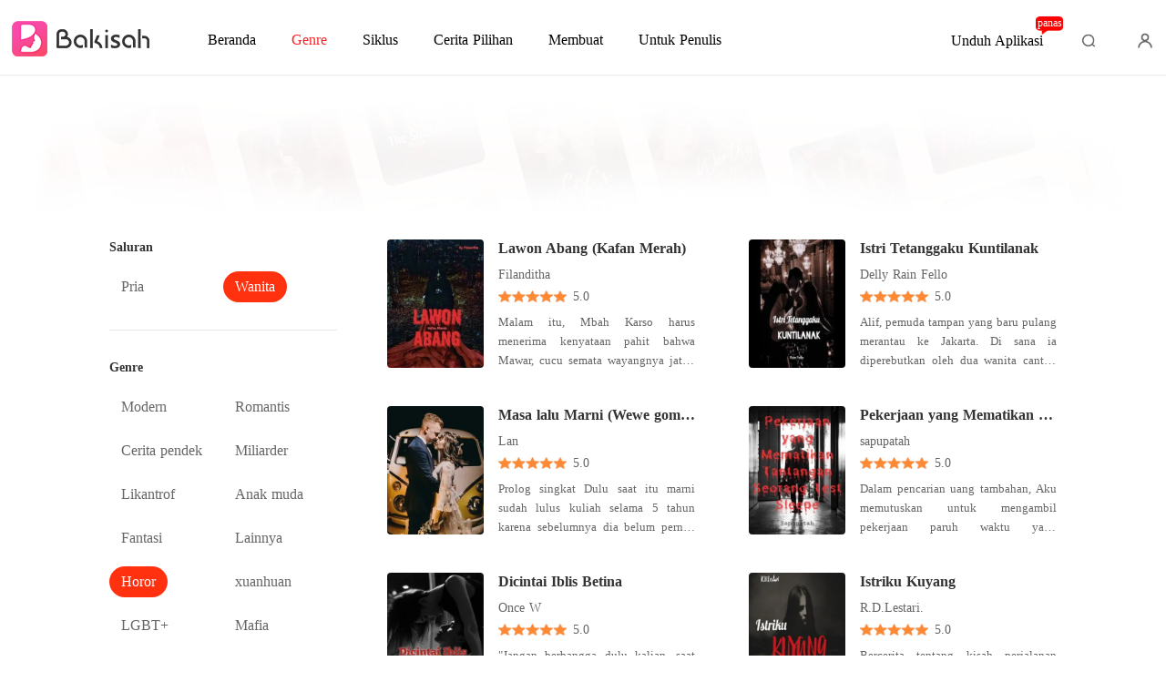

--- FILE ---
content_type: text/html; charset=utf-8
request_url: https://m.bakisah.com/Books/Wanita/Horor/Berlangsung
body_size: 35977
content:
<!doctype html>
<html data-n-head-ssr lang="id" dir="ltr" data-n-head="%7B%22lang%22:%7B%22ssr%22:%22id%22%7D,%22dir%22:%7B%22ssr%22:%22ltr%22%7D%7D">
<head >
    <meta http-equiv="Expires" content="0"/>
    <meta http-equiv="Pragma" content="no-cache"/>
    <meta http-equiv="Cache-control" content="no-cache"/>
    <meta http-equiv="Cache" content="no-cache"/>
    <title>Baca Buku Novel Horor Online Gratis untuk Wanita - Baca Novel Horor Terbaik Online di Bakisah</title><meta  charset="utf-8"/><meta  name="viewport" content="width=device-width, initial-scale=1.0, maximum-scale=1.0, minimum-scale=1.0, user-scalable=no"/><meta  name="keywords" content=""/><meta  name="description" content=""/><link  rel="icon" type="image/x-icon" href="/favicon.ico"><link  rel="stylesheet" href="/swiper/swiper.min.css" defer><script  src="/sensorsdata.min.1.26.11.js" type="text/javascript" charset="utf-8" defer></script><script  src="/swiper/swiper-bundle.min.js" type="text/javascript" charset="utf-8" defer></script><script  src="/swiper/vue-awesome-swiper.js" type="text/javascript" charset="utf-8" defer></script><script  data-hid="gtm-script">if(!window._gtm_init){window._gtm_init=1;(function(w,n,d,m,e,p){w[d]=(w[d]==1||n[d]=='yes'||n[d]==1||n[m]==1||(w[e]&&w[e][p]&&w[e][p]()))?1:0})(window,navigator,'doNotTrack','msDoNotTrack','external','msTrackingProtectionEnabled');(function(w,d,s,l,x,y){w[x]={};w._gtm_inject=function(i){if(w.doNotTrack||w[x][i])return;w[x][i]=1;w[l]=w[l]||[];w[l].push({'gtm.start':new Date().getTime(),event:'gtm.js'});var f=d.getElementsByTagName(s)[0],j=d.createElement(s);j.async=true;j.src='https://www.googletagmanager.com/gtm.js?id='+i;f.parentNode.insertBefore(j,f);}})(window,document,'script','dataLayer','_gtm_ids','_gtm_inject')}</script><script  data-hid="google-tag-manager">!function(e,t,a,n,g){e[n]=e[n]||[],e[n].push({"gtm.start":(new Date).getTime(),event:"gtm.js"});var m=t.getElementsByTagName(a)[0],r=t.createElement(a);r.async=!0,r.src="https://www.googletagmanager.com/gtm.js?id=GTM-P7L3X35",m.parentNode.insertBefore(r,m)}(window,document,"script","dataLayer")</script><script  data-hid="google-tag-manager-ldjson" type="application/ld+json">{"@context":"https://schema.org","@type":"WebSite","url":"https://m.bakisah.com","potentialAction":[{"@type":"SearchAction","target":"https://m.bakisah.com/searchHistory?keyword={search_term_string}","query-input":"required name=search_term_string"}]}</script><script  data-hid="google-tag-appinfo-ldjson" type="application/ld+json">{"@context":"https://schema.org","@type":"SoftwareApplication","name":"Bakisah","applicationCategory":"EntertainmentApplication","aggregateRating":{"@type":"AggregateRating","ratingValue":4.5,"ratingCount":6943},"offers":{"@type":"Offer","price":0}}</script><script  data-hid="ldjson-schema" type="application/ld+json">{"@context":"https://schema.org","@type":"ItemList","itemListElement":[{"@type":["ListItem","Book"],"position":1,"name":"Lawon Abang (Kafan Merah)","image":"https://cos-idres.cdreader.com/site-414(new)/0/12671/coverorgin.jpg?v=375c18c57597d6368c6fa370195bcc84","author":{"@type":"Person","name":"Filanditha"},"description":"Malam itu, Mbah Karso harus menerima kenyataan pahit bahwa Mawar, cucu semata wayangnya jatuh dari tebing dan meninggal tepat di depan matanya. Gadis bermata merah yang oleh warga LEDOKOMBO sering disebut sebagai Anak Iblis itu difitnah hingga dihabisi oleh beberapa warga.\n\nMbah Karso yang sakit hati, berniat membalaskan perlakuan keji para warga terhadap cucunya. Dia akan membangkitkan dia yang telah lama lelap, wanita Iblis bernama Nyai Larapati untuk membantu aksi balas dendamnya. \n\nRaga Mawar yang telah mati dipaksa bangkit, kesumat ini harus dituntaskan, tak peduli dengan cara apapun itu.","url":"https://m.bakisah.com/bookDetail/12671414/Horor/Lawon-Abang-Kafan-Merah"},{"@type":["ListItem","Book"],"position":2,"name":"Istri Tetanggaku Kuntilanak","image":"https://cos-idres.cdreader.com/site-414(new)/0/3130/coverorgin.jpg?v=5bb2378a5e880eebeee45bfbff2584ae","author":{"@type":"Person","name":"Delly Rain Fello"},"description":"Alif, pemuda tampan yang baru pulang merantau ke Jakarta. Di sana ia diperebutkan oleh dua wanita cantik, Lisa dan Ning, teman masa kecilnya. Namun, banyak hal aneh yang terjadi di Kampung Menyan. Hilangnya bayi dan raibnya kehamilan wanita adalah beberapa dari kejadian aneh yang terjadi. Alif juga dihadapkan pada pesona dan misteri Kumara, istri tetangga barunya yang diisukan merupakan jelmaan kuntilanak (kuntilanak adalah hantu wanita terkenal di Indonesia yang dipercaya gentayangan karena diperkosa, dianiaya, atau meninggal dunia saat hamil) karena tidak mau keluar rumah di siang hari dan sering bertindak di luar batas. Di sisi lain, Kumara yang sangat cantik mengaku pernah mengenal dan dekat dengan Alif, tapi Alif lupa. Mampukah Alif menghadapi semua situasi aneh itu?","url":"https://m.bakisah.com/bookDetail/3130414/Horor/Istri-Tetanggaku-Kuntilanak"},{"@type":["ListItem","Book"],"position":3,"name":"Masa lalu Marni (Wewe gombel)","image":"https://cos-idres.cdreader.com/site-414(new)/0/28474/coverorgin.jpg?v=d120edfc595220e29f599bab7a546f88","author":{"@type":"Person","name":"Lan"},"description":"Prolog singkat\nDulu saat itu marni sudah lulus kuliah selama 5  tahun karena sebelumnya dia belum pernah KKN dipertengahan semester  salama bertahun-tahun karena nasibnya belum berpihak  kepada dirinya karena restu orang tua nya yang membuat hidup nya seperti ini termaksud ibunya yang mulai membencinya beserta dengan dosa yang dia perbuat selama ini saat dia masih hidup dulu.\ndisisi lain dia selalu dihina2 orang karena mereka (para tetangga)  menganggap  marini aib kampung ini dan wanita murahan yg pernah tidur pria dan suka arborsi anak oleh teriakan ibu tirinya. \n\nSetelah dia dikucilkan bertahun-tahun hidupnya semakin menderita dan belum saja dikasih Kebahagiaan dari Tuhan pada akhirnya ada salah satu pria memimangnya sebut saja Ari.\nakhirnya Mereka pun menikah dengan sederhana  namun ibunya ari blm merestuinya karena menganggap marini wanita murahan.\n\nSetelah itu mereka menikah selama bertahun mereka belum dikaruniai anak dan setelah suaminya Mulai jenuh dengan Marni lalu menceraikan nya.\n\nSelanutmya terjadilah hal yang tidak diinginkan Marini tersiksa secara mental marni pun dilecehkan oleh para warga dan akhirnya ia pun menjadi gila lalu Marni dibunuh oleh para warga secara brutal Akankah  arwanya tenang saksikan novel ini.","url":"https://m.bakisah.com/bookDetail/28474414/Horor/Masa-lalu-Marni-Wewe-gombel"},{"@type":["ListItem","Book"],"position":4,"name":"Pekerjaan yang Mematikan Tantangan Seorang Test Sleepe","image":"https://cos-idres.cdreader.com/site-414(new)/0/14715/coverorgin.jpg?v=c913ea10e7779f5f07ed88f40950b988","author":{"@type":"Person","name":"sapupatah"},"description":"Dalam pencarian uang tambahan, Aku memutuskan untuk mengambil pekerjaan paruh waktu yang tampaknya tak berbahaya sebagai \"test sleeper\" di sebuah hotel. Namun, yang tidak ketahui adalah bahwa hotel ini memiliki daftar uji coba tidur yang sangat aneh. Seiring waktu, Aku menemukan diriku terjebak dalam serangkaian pengalaman yang semakin aneh dan mencekam.\n\nTubuhku secara misterius memperluas tempat tidur dengan cara yang sangat tidak alami, menghadirkan pertanyaan tentang apa yang sebenarnya terjadi di hotel ini. Aku dihantui oleh penyanyi misterius yang tidak terlihat, menyaksikan kejadian-kejadian aneh seperti kepala di dalam toples, dan berhadapan dengan sopir taksi tengah malam yang mengenakan pakaian kertas yang menakutkan.\n\nDalam upaya bertahan hidup, aku harus berani masuk dan keluar dari zona kematian yang menakutkan ini. Menguji batasan fisik dan mentalku, aku merasa terjerumus lebih dalam ke dalam misteri gelap yang mengelilingi hotel ini. Kini, Anda harus mencari jawaban sambil berjuang untuk keluar dari labirin aneh ini, dan menemukan bahwa seluruh hidupku mungkin berubah selamanya.\n\nAkankah akuberhasil bertahan dalam hotel ini yang penuh keanehan dan berbahaya, atau akankah Anda menjadi bagian dari misteri yang semakin dalam dan mengancam?","url":"https://m.bakisah.com/bookDetail/14715414/Horor/Pekerjaan-yang-Mematikan-Tantangan-Seorang-Test-Sleepe"},{"@type":["ListItem","Book"],"position":5,"name":"Dicintai Iblis Betina","image":"https://cos-idres.cdreader.com/site-414(new)/0/5957/coverorgin.jpg?v=c46ece362b8b9c7ddab9e147c5353cb6","author":{"@type":"Person","name":"Once W"},"description":"\"Jangan berbangga dulu kalian, saat ini aku memang kalah, tetapi aku akan lahir kembali!\" Suara itu lama kelamaan menghilang, ditelan desau angin yang berembus kencang.\n\nBau busuk seperti sesuatu yang terbakar, tercium indra penciuman bagi siapa yang berada di lokasi tersebut.\n\nMencintai arwah sang kekasih, berwujud ketika mendapat pertolongan dari seorang dukun sakti mandraguna, tetapi ternyata ditipu oleh ratu iblis. Hubungan Jacob dengan si iblis bukan sekedar saling menyapa, tetapi sering berlanjut ke ranjang ....","url":"https://m.bakisah.com/bookDetail/5957414/Horor/Dicintai-Iblis-Betina"},{"@type":["ListItem","Book"],"position":6,"name":"Istriku Kuyang","image":"https://cos-idres.cdreader.com/site-414(new)/0/3456/coverorgin.jpg?v=de716839bd98a0fdefee9093bf308d00","author":{"@type":"Person","name":"R.D.Lestari."},"description":"Bercerita tentang kisah perjalanan cinta Yusuf, pemuda perantauan dari Jawa yang jatuh hati pada gadis Kalimantan. \n\nAwalnya indah sebelum akhirnya Ia mengetahui bahwa wanita yang ia cintai ternyata seorang kuyang, makhluk siluman berupa kepala terbang dan jeroan yang menjuntai. \n\nApa yabg terjadi pada Yusuf selanjutnya?","url":"https://m.bakisah.com/bookDetail/3456414/Horor/Istriku-Kuyang"},{"@type":["ListItem","Book"],"position":7,"name":"ANAK KETIGA","image":"https://cos-idres.cdreader.com/site-414(new)/0/18163/coverorgin.jpg?v=e0bf3fbfeec7cb6371d1116ba807d291","author":{"@type":"Person","name":"Endah Wahyuningtyas"},"description":"Kisah sebuah lukisan misterius yang ternyata memiliki sejarah yang sangat panjang Dan berliku","url":"https://m.bakisah.com/bookDetail/18163414/Horor/ANAK-KETIGA"},{"@type":["ListItem","Book"],"position":8,"name":"Misteri Desa Purnama","image":"https://cos-idres.cdreader.com/site-414(new)/0/28649/coverorgin.jpg?v=03e3e2b6056be3b5f8031561364897f2","author":{"@type":"Person","name":"TasTag"},"description":"Untuk menenangkan diri dari perkuliahan, Aldi memutuskan berlibur di sebuah desa yang jauh dari hiruk pikuk Ibu Kota. Namun, dia tidak menyangka bahwa kunjungannya ini akan membuatnya menemukan kemampuan supernatural yang tidak dia sadari. \r\n\r\nApakah Aldi dapat menjalani liburannya di Desa Purnama saat banyak sekali pengalaman mistis yang dia alami di sana?","url":"https://m.bakisah.com/bookDetail/28649414/Horor/Misteri-Desa-Purnama"},{"@type":["ListItem","Book"],"position":9,"name":"SELAKSA KISAH ANAK MANUSIA","image":"https://cos-idres.cdreader.com/site-414(new)/0/18170/coverorgin.jpg?v=a0698ea3293d7f3abdac69c69ca9acb0","author":{"@type":"Person","name":"Endah Wahyuningtyas"},"description":"Kumpulan Cerpen yang layak dibaca ketika santai.","url":"https://m.bakisah.com/bookDetail/18170414/Horor/SELAKSA-KISAH-ANAK-MANUSIA"},{"@type":["ListItem","Book"],"position":10,"name":"HILANGNYA JASAD KEMBARANKU","image":"https://cos-idres.cdreader.com/site-414(new)/0/17077/coverorgin.jpg?v=43ae1d9a4f953a9b961e1acf028d49b8","author":{"@type":"Person","name":"PenSas"},"description":"Jasad kembarannya yang tak ditemukan membuat Mecca nyaris gila mencarinya. Kematiannya saja sudah membuat dirinya terpukul, apalagi dengan hilangnya jasad Micail.","url":"https://m.bakisah.com/bookDetail/17077414/Horor/HILANGNYA-JASAD-KEMBARANKU"}]}</script><link rel="stylesheet" href="/_cd/css/b74b808.css"><link rel="stylesheet" href="/_cd/css/b2d5c14.css"><link rel="stylesheet" href="/_cd/css/dec8705.css"><link rel="stylesheet" href="/_cd/css/e6ea7c3.css"><link rel="stylesheet" href="/_cd/css/cad04b9.css"><link rel="stylesheet" href="/_cd/css/51ba4bc.css"><link rel="stylesheet" href="/_cd/css/897f292.css"><link rel="stylesheet" href="/_cd/css/890996f.css"><link rel="stylesheet" href="/_cd/css/07d574c.css"><link rel="stylesheet" href="/_cd/css/aef6c51.css"><link rel="stylesheet" href="/_cd/css/1fb12a3.css"><link rel="stylesheet" href="/_cd/css/c457cb8.css">
    <meta name="p:domain_verify" content="f32ace6a665d6d99d6343922b9fa275c"/>
    <script>var g_environment={ASPNETCORE_ENVIRONMENT:"pro",langenv:"id"};!function(e){var o;if("function"==typeof define&&define.amd&&(define(e),o=!0),"object"==typeof exports&&(module.exports=e(),o=!0),!o){var n=window.Cookies,i=window.Cookies=e();i.noConflict=function(){return window.Cookies=n,i}}}((function(){function e(){for(var e=0,o={};e<arguments.length;e++){var n=arguments[e];for(var i in n)o[i]=n[i]}return o}function o(e){return e.replace(/(%[0-9A-Z]{2})+/g,decodeURIComponent)}return function n(i){function t(){}function r(o,n,r){if("undefined"!=typeof document){"number"==typeof(r=e({path:"/"},t.defaults,r)).expires&&(r.expires=new Date(1*new Date+864e5*r.expires)),r.expires=r.expires?r.expires.toUTCString():"";try{var c=JSON.stringify(n);/^[\{\[]/.test(c)&&(n=c)}catch(e){}n=i.write?i.write(n,o):encodeURIComponent(String(n)).replace(/%(23|24|26|2B|3A|3C|3E|3D|2F|3F|40|5B|5D|5E|60|7B|7D|7C)/g,decodeURIComponent),o=encodeURIComponent(String(o)).replace(/%(23|24|26|2B|5E|60|7C)/g,decodeURIComponent).replace(/[\(\)]/g,escape);var a="";for(var s in r)r[s]&&(a+="; "+s,!0!==r[s]&&(a+="="+r[s].split(";")[0]));return document.cookie=o+"="+n+a}}function c(e,n){if("undefined"!=typeof document){for(var t={},r=document.cookie?document.cookie.split("; "):[],c=0;c<r.length;c++){var a=r[c].split("="),s=a.slice(1).join("=");n||'"'!==s.charAt(0)||(s=s.slice(1,-1));try{var m=o(a[0]);if(s=(i.read||i)(s,m)||o(s),n)try{s=JSON.parse(s)}catch(e){}if(t[m]=s,e===m)break}catch(e){}}return e?t[e]:t}}return t.set=r,t.get=function(e){return c(e,!1)},t.getJSON=function(e){return c(e,!0)},t.remove=function(o,n){r(o,"",e(n,{expires:-1}))},t.defaults={},t.withConverter=n,t}((function(){}))})),Cookies.set("env",g_environment.ASPNETCORE_ENVIRONMENT),Cookies.set("lang",g_environment.langenv);var LANG=g_environment.langenv,ENV=g_environment.ASPNETCORE_ENVIRONMENT,ua="",ipad="",isIphone="",isAndroid="",isMobile="",hostList={ft:{pc:"www.cdreader.com",h5:"mob.cdreader.com"},en:{pc:"www.moboreader.com",h5:"m.moboreader.com"},sp:{pc:"www.manobook.com",h5:"m.manobook.com"},pt:{pc:"www.lera.mobi",h5:"m.lera.mobi"},fr:{pc:"www.kifflire.com",h5:"m.kifflire.com"},ru:{pc:"www.litradnovie.com",h5:"m.litradnovie.com"},jp:{pc:"www.soukainovel.com",h5:"m.soukainovel.com"},id:{pc:"www.bakisah.com",h5:"m.bakisah.com"},th:{pc:"www.meghabook.com",h5:"m.meghabook.com"}};try{if(isIphone=!(ipad=(ua=navigator.userAgent).match(/(iPad).*OS\s([\d_]+)/))&&ua.match(/(iPhone\sOS)\s([\d_]+)/),isAndroid=ua.match(/(Android)\s+([\d.]+)/),isMobile=isIphone||isAndroid,"micromessenger"==window.navigator.userAgent.toLowerCase().match(/MicroMessenger/i)){var system={win:!1,mac:!1},p=navigator.platform;system.win=0==p.indexOf("Win"),system.mac=0==p.indexOf("Mac"),isMobile=!system.win&&!system.mac}if(!isMobile){var url=window.location.href,isReplace=!1;(ENV.includes("dev")||ENV.includes("test")||ENV.includes("stage"))&&(window.location.href.includes("officialwebsitec1mobile")&&(isReplace=!0),url=window.location.href.replace("officialwebsitec1mobile","officialwebsitec1pc")),"pro"===ENV&&(window.location.href.includes(hostList[LANG].h5)&&(isReplace=!0),url=window.location.href.replace(hostList[LANG].h5,hostList[LANG].pc)),-1===window.location.host.indexOf("192.168")&&isReplace?window.location.href=url:console.log("url",url)}}catch(e){console.error(e)}var time=null;function setRem(){try{let e=document.documentElement.clientWidth||document.body.clientWidth,o=10;(document.location.pathname.indexOf("pay")>-1||document.location.pathname.indexOf("thirdPay")>-1)&&e>750&&(e=750),document.getElementsByTagName("html")[0].style.fontSize=e/o+"px"}catch(e){}}setRem(),window.onresize=function(){window&&(setRem(),clearTimeout(time),time=setTimeout(()=>{setRem()},1e3))},document.addEventListener("gesturestart",(function(e){e.preventDefault()}))</script>
</head>
<body >
<noscript  data-hid="gtm-noscript" data-pbody="true"></noscript><div data-server-rendered="true" id="__cd"><!----><div id="__layout"><div max="3" class="index channel-container" data-v-c617b20a><div class="toTop" style="display:none;" data-v-8ea05fce data-v-c617b20a data-v-c617b20a><img src="[data-uri]" class="topIcon" data-v-8ea05fce> <p class="text" data-v-8ea05fce>TOP</p></div> <div class="header-placeholder" data-v-7872e45f data-v-c617b20a><div class="header-box" data-v-7872e45f><div class="top flex-ac-js" data-v-7872e45f><a href="/" title="Beranda" data-v-7872e45f><div class="logo van-image" data-v-7872e45f><img src="/_cd/img/logo.f60ad39.png" alt="Bakisah" class="van-image__img"></div></a> <div class="right-box flex-ac" data-v-7872e45f><a title="Pencarian" href="/searchHistory" class="search-box flex-ac" data-v-7872e45f><div class="icon van-image" data-v-7872e45f><img src="/_cd/img/search-icon.d40c242.png" alt="Pencarian" class="van-image__img"></div> <span data-v-7872e45f>Pencarian</span></a> <div class="head-box flex" data-v-7872e45f><div class="head van-image van-image--round" data-v-7872e45f><img src="/_cd/img/head.e650802.jpg" alt="Login to Bakisah" class="van-image__img"></div></div> <div lang="id" class="flex" data-v-15de7939 data-v-7872e45f><div class="downloadIcon" data-v-15de7939></div> <!----> <!----></div></div></div> <div class="nav-box" data-v-7872e45f><div id="nav" class="nav flex-ac" data-v-7872e45f><a href="/" title="Beranda" class="item" data-v-7872e45f><p data-v-7872e45f>Beranda</p></a> <a href="/Books/Wanita/Modern" title="Genre" class="item active" data-v-7872e45f><p data-v-7872e45f>Genre</p></a> <a href="/ranking/Penjualan-terbanyak" title="Siklus" class="item" data-v-7872e45f><p data-v-7872e45f>Siklus</p></a> <a href="/best-short-stories" title="Cerita Pilihan" class="item" data-v-7872e45f><p data-v-7872e45f>Cerita Pilihan</p></a> <!----> <!----> <!----></div> <!----> <!----></div></div> <div data-v-02edad16 data-v-7872e45f><div class="van-overlay" style="display:none;" data-v-02edad16 data-v-02edad16></div> <div class="user-box" data-v-02edad16><div class="top flex-ac-js" data-v-02edad16><span class="van-ellipsis name" data-v-02edad16></span> <div class="right flex-ac" data-v-02edad16><img alt="icon" src="[data-uri]" class="icon" data-v-02edad16> <span data-v-02edad16>0</span></div></div> <div class="item flex-ac-js" data-v-02edad16><div class="left flex-ac" data-v-02edad16><img alt="icon" src="[data-uri]" class="icon" data-v-02edad16> <span data-v-02edad16>Pengisian Ulang</span></div> <img alt="rightIcon" src="[data-uri]" class="rightIcon" data-v-02edad16></div> <div class="item flex-ac-js" data-v-02edad16><div class="left flex-ac" data-v-02edad16><img alt="icon" src="[data-uri]" class="icon" data-v-02edad16> <span data-v-02edad16>Riwayat Membaca</span></div> <img alt="rightIcon" src="[data-uri]" class="rightIcon" data-v-02edad16></div> <div class="item flex-ac-js" data-v-02edad16><div class="left flex-ac" data-v-02edad16><img alt="icon" src="[data-uri]" class="icon" data-v-02edad16> <span data-v-02edad16>Keluar</span></div> <img alt="rightIcon" src="[data-uri]" class="rightIcon" data-v-02edad16></div> <div class="item flex-ac-js" data-v-02edad16><div class="left flex-ac" data-v-02edad16><img alt="icon" src="[data-uri]" class="icon" data-v-02edad16> <span data-v-02edad16>Unduh Aplikasi</span></div> <img alt="rightIcon" src="[data-uri]" class="rightIcon" data-v-02edad16></div> <div class="h50" data-v-02edad16></div></div></div> <div class="openApp flex-ac-js" data-v-4d9c3768 data-v-7872e45f><div class="left-box flex-ac" data-v-4d9c3768><img src="[data-uri]" alt="closeIcon" class="closeIcon" data-v-4d9c3768> <div class="info flex-ac" data-v-4d9c3768><img src="/_cd/img/openApp.d862814.png" alt="logo" class="logo" data-v-4d9c3768> <p data-v-4d9c3768>Buka APP dan Klaim Bonus Anda</p></div></div> <div id="copyBtn" data-clipboard-text="" class="right-box touch" data-v-4d9c3768>
    Buka
  </div></div></div> <div class="genres-box" data-v-c617b20a><h1 class="selection-btn" data-v-c617b20a>
      Buku Horor untuk Wanita
    </h1> <!----> <!----> <div class="g-nav-box" data-v-c617b20a><div class="classify-box" data-v-c617b20a><span data-v-c617b20a>Paling laku</span> <span class="active" data-v-c617b20a>Berlangsung</span> <span data-v-c617b20a>Tamat</span></div></div></div> <div role="feed" class="van-list" data-v-c617b20a> <div class="new-book-item" data-v-c617b20a><div class="newBookItemV2 type_1" data-v-c617b20a><a href="/bookDetail/12671414/Horor/Lawon-Abang-Kafan-Merah" class="item-left-box"><!----> <div class="bookImage book-image van-image" data-v-73761e3b><img src="https://cos-idres.cdreader.com/site-414(new)/0/12671/coverorgin.jpg?v=375c18c57597d6368c6fa370195bcc84&amp;imageMogr2/format/webp" alt="Lawon Abang (Kafan Merah)" class="van-image__img"><div class="van-image__loading"><i class="van-icon van-icon-photo van-image__loading-icon"><!----></i></div></div></a> <div class="right-box van-multi-ellipsis--l2"><a href="/bookDetail/12671414/Horor/Lawon-Abang-Kafan-Merah" class="flex"><h3 class="title van-multi-ellipsis--l2">Lawon Abang (Kafan Merah)</h3></a> <div class="flex-ac"><a href="/author/Filanditha-137166379" class="flex-ac"><div class="tag_autor van-ellipsis">Filanditha</div></a> <span class="line"></span> <a href="/bookDetail/12671414/Horor/Lawon-Abang-Kafan-Merah" class="flex-ac"><span class="right-icon-1"></span> <span class="tag_autor">7.3k</span></a> <span class="line"></span> <a href="/bookDetail/12671414/Horor/Lawon-Abang-Kafan-Merah" class="flex-ac"><span class="right-icon-2"></span> <span class="tag_autor">20</span></a></div> <a href="/bookDetail/12671414/Horor/Lawon-Abang-Kafan-Merah" class="desc van-multi-ellipsis--l2">Malam itu, Mbah Karso harus menerima kenyataan pahit bahwa Mawar, cucu semata wayangnya jatuh dari tebing dan meninggal tepat di depan matanya. Gadis bermata merah yang oleh warga LEDOKOMBO sering disebut sebagai Anak Iblis itu difitnah hingga dihabisi oleh beberapa warga.

Mbah Karso yang sakit hati, berniat membalaskan perlakuan keji para warga terhadap cucunya. Dia akan membangkitkan dia yang telah lama lelap, wanita Iblis bernama Nyai Larapati untuk membantu aksi balas dendamnya. 

Raga Mawar yang telah mati dipaksa bangkit, kesumat ini harus dituntaskan, tak peduli dengan cara apapun itu.</a> <div class="flex-ac tag-box"><!----> <a href="/Books/Wanita/Horor" class="tag_type category nuxt-link-active">Horor</a> <a href="/tags/Cerita-Menegangkan-480417" class="tag_type">Cerita Menegangkan</a><a href="/tags/Misteri-480423" class="tag_type">Misteri</a><a href="/tags/Balas-dendam-480462" class="tag_type">Balas dendam</a></div> <!----> <!----> <!----> <!----> <!----></div></div><div class="newBookItemV2 type_1" data-v-c617b20a><a href="/bookDetail/3130414/Horor/Istri-Tetanggaku-Kuntilanak" class="item-left-box"><!----> <div class="bookImage book-image van-image" data-v-73761e3b><img src="https://cos-idres.cdreader.com/site-414(new)/0/3130/coverorgin.jpg?v=5bb2378a5e880eebeee45bfbff2584ae&amp;imageMogr2/format/webp" alt="Istri Tetanggaku Kuntilanak" class="van-image__img"><div class="van-image__loading"><i class="van-icon van-icon-photo van-image__loading-icon"><!----></i></div></div></a> <div class="right-box van-multi-ellipsis--l2"><a href="/bookDetail/3130414/Horor/Istri-Tetanggaku-Kuntilanak" class="flex"><h3 class="title van-multi-ellipsis--l2">Istri Tetanggaku Kuntilanak</h3></a> <div class="flex-ac"><a href="/author/Delly-Rain-Fello-122540669" class="flex-ac"><div class="tag_autor van-ellipsis">Delly Rain Fello</div></a> <span class="line"></span> <a href="/bookDetail/3130414/Horor/Istri-Tetanggaku-Kuntilanak" class="flex-ac"><span class="right-icon-1"></span> <span class="tag_autor">1.5k</span></a> <span class="line"></span> <a href="/bookDetail/3130414/Horor/Istri-Tetanggaku-Kuntilanak" class="flex-ac"><span class="right-icon-2"></span> <span class="tag_autor">10</span></a></div> <a href="/bookDetail/3130414/Horor/Istri-Tetanggaku-Kuntilanak" class="desc van-multi-ellipsis--l2">Alif, pemuda tampan yang baru pulang merantau ke Jakarta. Di sana ia diperebutkan oleh dua wanita cantik, Lisa dan Ning, teman masa kecilnya. Namun, banyak hal aneh yang terjadi di Kampung Menyan. Hilangnya bayi dan raibnya kehamilan wanita adalah beberapa dari kejadian aneh yang terjadi. Alif juga dihadapkan pada pesona dan misteri Kumara, istri tetangga barunya yang diisukan merupakan jelmaan kuntilanak (kuntilanak adalah hantu wanita terkenal di Indonesia yang dipercaya gentayangan karena diperkosa, dianiaya, atau meninggal dunia saat hamil) karena tidak mau keluar rumah di siang hari dan sering bertindak di luar batas. Di sisi lain, Kumara yang sangat cantik mengaku pernah mengenal dan dekat dengan Alif, tapi Alif lupa. Mampukah Alif menghadapi semua situasi aneh itu?</a> <div class="flex-ac tag-box"><!----> <a href="/Books/Wanita/Horor" class="tag_type category nuxt-link-active">Horor</a> <a href="/tags/Mitos-480422" class="tag_type">Mitos</a><a href="/tags/Humor-480429" class="tag_type">Humor</a><a href="/tags/Fantasi-480435" class="tag_type">Fantasi</a><a href="/tags/Kehamilan-480466" class="tag_type">Kehamilan</a><a href="/tags/Hubungan-rahasia-480480" class="tag_type">Hubungan rahasia</a><a href="/tags/Bangsawan-480562" class="tag_type">Bangsawan</a><a href="/tags/Pria-Sejati-480580" class="tag_type">Pria Sejati</a><a href="/tags/Tampan-480587" class="tag_type">Tampan</a></div> <!----> <!----> <!----> <!----> <!----></div></div><div class="newBookItemV2 type_1" data-v-c617b20a><a href="/bookDetail/28474414/Horor/Masa-lalu-Marni-Wewe-gombel" class="item-left-box"><!----> <div class="bookImage book-image van-image" data-v-73761e3b><img src="https://cos-idres.cdreader.com/site-414(new)/0/28474/coverorgin.jpg?v=d120edfc595220e29f599bab7a546f88&amp;imageMogr2/format/webp" alt="Masa lalu Marni (Wewe gombel)" class="van-image__img"><div class="van-image__loading"><i class="van-icon van-icon-photo van-image__loading-icon"><!----></i></div></div></a> <div class="right-box van-multi-ellipsis--l2"><a href="/bookDetail/28474414/Horor/Masa-lalu-Marni-Wewe-gombel" class="flex"><h3 class="title van-multi-ellipsis--l2">Masa lalu Marni (Wewe gombel)</h3></a> <div class="flex-ac"><a href="/author/Lan-186972864" class="flex-ac"><div class="tag_autor van-ellipsis">Lan</div></a> <span class="line"></span> <a href="/bookDetail/28474414/Horor/Masa-lalu-Marni-Wewe-gombel" class="flex-ac"><span class="right-icon-1"></span> <span class="tag_autor">1</span></a> <span class="line"></span> <a href="/bookDetail/28474414/Horor/Masa-lalu-Marni-Wewe-gombel" class="flex-ac"><span class="right-icon-2"></span> <span class="tag_autor">19</span></a></div> <a href="/bookDetail/28474414/Horor/Masa-lalu-Marni-Wewe-gombel" class="desc van-multi-ellipsis--l2">Prolog singkat
Dulu saat itu marni sudah lulus kuliah selama 5  tahun karena sebelumnya dia belum pernah KKN dipertengahan semester  salama bertahun-tahun karena nasibnya belum berpihak  kepada dirinya karena restu orang tua nya yang membuat hidup nya seperti ini termaksud ibunya yang mulai membencinya beserta dengan dosa yang dia perbuat selama ini saat dia masih hidup dulu.
disisi lain dia selalu dihina2 orang karena mereka (para tetangga)  menganggap  marini aib kampung ini dan wanita murahan yg pernah tidur pria dan suka arborsi anak oleh teriakan ibu tirinya. 

Setelah dia dikucilkan bertahun-tahun hidupnya semakin menderita dan belum saja dikasih Kebahagiaan dari Tuhan pada akhirnya ada salah satu pria memimangnya sebut saja Ari.
akhirnya Mereka pun menikah dengan sederhana  namun ibunya ari blm merestuinya karena menganggap marini wanita murahan.

Setelah itu mereka menikah selama bertahun mereka belum dikaruniai anak dan setelah suaminya Mulai jenuh dengan Marni lalu menceraikan nya.

Selanutmya terjadilah hal yang tidak diinginkan Marini tersiksa secara mental marni pun dilecehkan oleh para warga dan akhirnya ia pun menjadi gila lalu Marni dibunuh oleh para warga secara brutal Akankah  arwanya tenang saksikan novel ini.</a> <div class="flex-ac tag-box"><!----> <a href="/Books/Wanita/Horor" class="tag_type category nuxt-link-active">Horor</a> <a href="/tags/Paranormal-480412" class="tag_type">Paranormal</a><a href="/tags/Misteri-480423" class="tag_type">Misteri</a><a href="/tags/Fantasi-480435" class="tag_type">Fantasi</a><a href="/tags/Pengkhianatan-480447" class="tag_type">Pengkhianatan</a><a href="/tags/Perceraian-480478" class="tag_type">Perceraian</a><a href="/tags/Budak-seksual-480512" class="tag_type">Budak seksual</a><a href="/tags/Menarik-480581" class="tag_type">Menarik</a><a href="/tags/Urban-481010" class="tag_type">Urban</a><a href="/tags/Tempat-kerja-481013" class="tag_type">Tempat kerja</a></div> <!----> <!----> <!----> <!----> <!----></div></div><div class="newBookItemV2 type_1" data-v-c617b20a><a href="/bookDetail/14715414/Horor/Pekerjaan-yang-Mematikan-Tantangan-Seorang-Test-Sleepe" class="item-left-box"><!----> <div class="bookImage book-image van-image" data-v-73761e3b><img src="https://cos-idres.cdreader.com/site-414(new)/0/14715/coverorgin.jpg?v=c913ea10e7779f5f07ed88f40950b988&amp;imageMogr2/format/webp" alt="Pekerjaan yang Mematikan Tantangan Seorang Test Sleepe" class="van-image__img"><div class="van-image__loading"><i class="van-icon van-icon-photo van-image__loading-icon"><!----></i></div></div></a> <div class="right-box van-multi-ellipsis--l2"><a href="/bookDetail/14715414/Horor/Pekerjaan-yang-Mematikan-Tantangan-Seorang-Test-Sleepe" class="flex"><h3 class="title van-multi-ellipsis--l2">Pekerjaan yang Mematikan Tantangan Seorang Test Sleepe</h3></a> <div class="flex-ac"><a href="/author/sapupatah-140870403" class="flex-ac"><div class="tag_autor van-ellipsis">sapupatah</div></a> <span class="line"></span> <a href="/bookDetail/14715414/Horor/Pekerjaan-yang-Mematikan-Tantangan-Seorang-Test-Sleepe" class="flex-ac"><span class="right-icon-1"></span> <span class="tag_autor">399</span></a> <span class="line"></span> <a href="/bookDetail/14715414/Horor/Pekerjaan-yang-Mematikan-Tantangan-Seorang-Test-Sleepe" class="flex-ac"><span class="right-icon-2"></span> <span class="tag_autor">173</span></a></div> <a href="/bookDetail/14715414/Horor/Pekerjaan-yang-Mematikan-Tantangan-Seorang-Test-Sleepe" class="desc van-multi-ellipsis--l2">Dalam pencarian uang tambahan, Aku memutuskan untuk mengambil pekerjaan paruh waktu yang tampaknya tak berbahaya sebagai "test sleeper" di sebuah hotel. Namun, yang tidak ketahui adalah bahwa hotel ini memiliki daftar uji coba tidur yang sangat aneh. Seiring waktu, Aku menemukan diriku terjebak dalam serangkaian pengalaman yang semakin aneh dan mencekam.

Tubuhku secara misterius memperluas tempat tidur dengan cara yang sangat tidak alami, menghadirkan pertanyaan tentang apa yang sebenarnya terjadi di hotel ini. Aku dihantui oleh penyanyi misterius yang tidak terlihat, menyaksikan kejadian-kejadian aneh seperti kepala di dalam toples, dan berhadapan dengan sopir taksi tengah malam yang mengenakan pakaian kertas yang menakutkan.

Dalam upaya bertahan hidup, aku harus berani masuk dan keluar dari zona kematian yang menakutkan ini. Menguji batasan fisik dan mentalku, aku merasa terjerumus lebih dalam ke dalam misteri gelap yang mengelilingi hotel ini. Kini, Anda harus mencari jawaban sambil berjuang untuk keluar dari labirin aneh ini, dan menemukan bahwa seluruh hidupku mungkin berubah selamanya.

Akankah akuberhasil bertahan dalam hotel ini yang penuh keanehan dan berbahaya, atau akankah Anda menjadi bagian dari misteri yang semakin dalam dan mengancam?</a> <div class="flex-ac tag-box"><!----> <a href="/Books/Wanita/Horor" class="tag_type category nuxt-link-active">Horor</a> <a href="/tags/Misteri-480423" class="tag_type">Misteri</a><a href="/tags/Menegangkan-480427" class="tag_type">Menegangkan</a><a href="/tags/Kutukan-480511" class="tag_type">Kutukan</a><a href="/tags/Menarik-480581" class="tag_type">Menarik</a><a href="/tags/Urban-481010" class="tag_type">Urban</a><a href="/tags/Tempat-kerja-481013" class="tag_type">Tempat kerja</a></div> <!----> <!----> <!----> <!----> <!----></div></div><div class="newBookItemV2 type_1" data-v-c617b20a><a href="/bookDetail/5957414/Horor/Dicintai-Iblis-Betina" class="item-left-box"><!----> <div class="bookImage book-image van-image" data-v-73761e3b><img src="https://cos-idres.cdreader.com/site-414(new)/0/5957/coverorgin.jpg?v=c46ece362b8b9c7ddab9e147c5353cb6&amp;imageMogr2/format/webp" alt="Dicintai Iblis Betina" class="van-image__img"><div class="van-image__loading"><i class="van-icon van-icon-photo van-image__loading-icon"><!----></i></div></div></a> <div class="right-box van-multi-ellipsis--l2"><a href="/bookDetail/5957414/Horor/Dicintai-Iblis-Betina" class="flex"><h3 class="title van-multi-ellipsis--l2">Dicintai Iblis Betina</h3></a> <div class="flex-ac"><a href="/author/Once-W-124891662" class="flex-ac"><div class="tag_autor van-ellipsis">Once W</div></a> <span class="line"></span> <a href="/bookDetail/5957414/Horor/Dicintai-Iblis-Betina" class="flex-ac"><span class="right-icon-1"></span> <span class="tag_autor">1.1k</span></a> <span class="line"></span> <a href="/bookDetail/5957414/Horor/Dicintai-Iblis-Betina" class="flex-ac"><span class="right-icon-2"></span> <span class="tag_autor">19</span></a></div> <a href="/bookDetail/5957414/Horor/Dicintai-Iblis-Betina" class="desc van-multi-ellipsis--l2">"Jangan berbangga dulu kalian, saat ini aku memang kalah, tetapi aku akan lahir kembali!" Suara itu lama kelamaan menghilang, ditelan desau angin yang berembus kencang.

Bau busuk seperti sesuatu yang terbakar, tercium indra penciuman bagi siapa yang berada di lokasi tersebut.

Mencintai arwah sang kekasih, berwujud ketika mendapat pertolongan dari seorang dukun sakti mandraguna, tetapi ternyata ditipu oleh ratu iblis. Hubungan Jacob dengan si iblis bukan sekedar saling menyapa, tetapi sering berlanjut ke ranjang ....</a> <div class="flex-ac tag-box"><!----> <a href="/Books/Wanita/Horor" class="tag_type category nuxt-link-active">Horor</a> <a href="/tags/R18-480411" class="tag_type">R18+</a><a href="/tags/Misteri-480423" class="tag_type">Misteri</a><a href="/tags/Fantasi-480435" class="tag_type">Fantasi</a><a href="/tags/Cinta-yang-dipaksakan-480448" class="tag_type">Cinta yang dipaksakan</a><a href="/tags/Balas-dendam-480462" class="tag_type">Balas dendam</a><a href="/tags/CEO-480526" class="tag_type">CEO</a><a href="/tags/Menarik-480581" class="tag_type">Menarik</a><a href="/tags/Tampan-480587" class="tag_type">Tampan</a></div> <!----> <!----> <!----> <!----> <!----></div></div><div class="newBookItemV2 type_1" data-v-c617b20a><a href="/bookDetail/3456414/Horor/Istriku-Kuyang" class="item-left-box"><!----> <div class="bookImage book-image van-image" data-v-73761e3b><img src="https://cos-idres.cdreader.com/site-414(new)/0/3456/coverorgin.jpg?v=de716839bd98a0fdefee9093bf308d00&amp;imageMogr2/format/webp" alt="Istriku Kuyang" class="van-image__img"><div class="van-image__loading"><i class="van-icon van-icon-photo van-image__loading-icon"><!----></i></div></div></a> <div class="right-box van-multi-ellipsis--l2"><a href="/bookDetail/3456414/Horor/Istriku-Kuyang" class="flex"><h3 class="title van-multi-ellipsis--l2">Istriku Kuyang</h3></a> <div class="flex-ac"><a href="/author/R.D.Lestari.-122551208" class="flex-ac"><div class="tag_autor van-ellipsis">R.D.Lestari.</div></a> <span class="line"></span> <a href="/bookDetail/3456414/Horor/Istriku-Kuyang" class="flex-ac"><span class="right-icon-1"></span> <span class="tag_autor">5.5k</span></a> <span class="line"></span> <a href="/bookDetail/3456414/Horor/Istriku-Kuyang" class="flex-ac"><span class="right-icon-2"></span> <span class="tag_autor">20</span></a></div> <a href="/bookDetail/3456414/Horor/Istriku-Kuyang" class="desc van-multi-ellipsis--l2">Bercerita tentang kisah perjalanan cinta Yusuf, pemuda perantauan dari Jawa yang jatuh hati pada gadis Kalimantan. 

Awalnya indah sebelum akhirnya Ia mengetahui bahwa wanita yang ia cintai ternyata seorang kuyang, makhluk siluman berupa kepala terbang dan jeroan yang menjuntai. 

Apa yabg terjadi pada Yusuf selanjutnya?</a> <div class="flex-ac tag-box"><!----> <a href="/Books/Wanita/Horor" class="tag_type category nuxt-link-active">Horor</a> <a href="/tags/Paranormal-480412" class="tag_type">Paranormal</a><a href="/tags/Cerita-Menegangkan-480417" class="tag_type">Cerita Menegangkan</a><a href="/tags/Balas-dendam-480462" class="tag_type">Balas dendam</a></div> <!----> <!----> <!----> <!----> <!----></div></div><div class="newBookItemV2 type_1" data-v-c617b20a><a href="/bookDetail/18163414/Horor/ANAK-KETIGA" class="item-left-box"><!----> <div class="bookImage book-image van-image" data-v-73761e3b><img src="https://cos-idres.cdreader.com/site-414(new)/0/18163/coverorgin.jpg?v=e0bf3fbfeec7cb6371d1116ba807d291&amp;imageMogr2/format/webp" alt="ANAK KETIGA" class="van-image__img"><div class="van-image__loading"><i class="van-icon van-icon-photo van-image__loading-icon"><!----></i></div></div></a> <div class="right-box van-multi-ellipsis--l2"><a href="/bookDetail/18163414/Horor/ANAK-KETIGA" class="flex"><h3 class="title van-multi-ellipsis--l2">ANAK KETIGA</h3></a> <div class="flex-ac"><a href="/author/Endah-Wahyuningtyas-149839548" class="flex-ac"><div class="tag_autor van-ellipsis">Endah Wahyuningtyas</div></a> <span class="line"></span> <a href="/bookDetail/18163414/Horor/ANAK-KETIGA" class="flex-ac"><span class="right-icon-1"></span> <span class="tag_autor">268</span></a> <span class="line"></span> <a href="/bookDetail/18163414/Horor/ANAK-KETIGA" class="flex-ac"><span class="right-icon-2"></span> <span class="tag_autor">11</span></a></div> <a href="/bookDetail/18163414/Horor/ANAK-KETIGA" class="desc van-multi-ellipsis--l2">Kisah sebuah lukisan misterius yang ternyata memiliki sejarah yang sangat panjang Dan berliku</a> <div class="flex-ac tag-box"><!----> <a href="/Books/Wanita/Horor" class="tag_type category nuxt-link-active">Horor</a> <a href="/tags/Cerita-Menegangkan-480417" class="tag_type">Cerita Menegangkan</a><a href="/tags/Misteri-480423" class="tag_type">Misteri</a><a href="/tags/Balas-dendam-480462" class="tag_type">Balas dendam</a></div> <!----> <!----> <!----> <!----> <!----></div></div><div class="newBookItemV2 type_1" data-v-c617b20a><a href="/bookDetail/28649414/Horor/Misteri-Desa-Purnama" class="item-left-box"><!----> <div class="bookImage book-image van-image" data-v-73761e3b><img src="https://cos-idres.cdreader.com/site-414(new)/0/28649/coverorgin.jpg?v=03e3e2b6056be3b5f8031561364897f2&amp;imageMogr2/format/webp" alt="Misteri Desa Purnama" class="van-image__img"><div class="van-image__loading"><i class="van-icon van-icon-photo van-image__loading-icon"><!----></i></div></div></a> <div class="right-box van-multi-ellipsis--l2"><a href="/bookDetail/28649414/Horor/Misteri-Desa-Purnama" class="flex"><h3 class="title van-multi-ellipsis--l2">Misteri Desa Purnama</h3></a> <div class="flex-ac"><a href="/author/TasTag-197584155" class="flex-ac"><div class="tag_autor van-ellipsis">TasTag</div></a> <span class="line"></span> <a href="/bookDetail/28649414/Horor/Misteri-Desa-Purnama" class="flex-ac"><span class="right-icon-1"></span> <span class="tag_autor">596</span></a> <span class="line"></span> <a href="/bookDetail/28649414/Horor/Misteri-Desa-Purnama" class="flex-ac"><span class="right-icon-2"></span> <span class="tag_autor">40</span></a></div> <a href="/bookDetail/28649414/Horor/Misteri-Desa-Purnama" class="desc van-multi-ellipsis--l2">Untuk menenangkan diri dari perkuliahan, Aldi memutuskan berlibur di sebuah desa yang jauh dari hiruk pikuk Ibu Kota. Namun, dia tidak menyangka bahwa kunjungannya ini akan membuatnya menemukan kemampuan supernatural yang tidak dia sadari. 

Apakah Aldi dapat menjalani liburannya di Desa Purnama saat banyak sekali pengalaman mistis yang dia alami di sana?</a> <div class="flex-ac tag-box"><!----> <a href="/Books/Wanita/Horor" class="tag_type category nuxt-link-active">Horor</a> <a href="/tags/Paranormal-480412" class="tag_type">Paranormal</a><a href="/tags/Misteri-480423" class="tag_type">Misteri</a><a href="/tags/Suku-480432" class="tag_type">Suku</a><a href="/tags/Kutukan-480511" class="tag_type">Kutukan</a><a href="/tags/Menarik-480581" class="tag_type">Menarik</a><a href="/tags/Beruntung-480585" class="tag_type">Beruntung</a><a href="/tags/Urban-481010" class="tag_type">Urban</a></div> <!----> <!----> <!----> <!----> <!----></div></div><div class="newBookItemV2 type_1" data-v-c617b20a><a href="/bookDetail/18170414/Horor/SELAKSA-KISAH-ANAK-MANUSIA" class="item-left-box"><!----> <div class="bookImage book-image van-image" data-v-73761e3b><img src="https://cos-idres.cdreader.com/site-414(new)/0/18170/coverorgin.jpg?v=a0698ea3293d7f3abdac69c69ca9acb0&amp;imageMogr2/format/webp" alt="SELAKSA KISAH ANAK MANUSIA" class="van-image__img"><div class="van-image__loading"><i class="van-icon van-icon-photo van-image__loading-icon"><!----></i></div></div></a> <div class="right-box van-multi-ellipsis--l2"><a href="/bookDetail/18170414/Horor/SELAKSA-KISAH-ANAK-MANUSIA" class="flex"><h3 class="title van-multi-ellipsis--l2">SELAKSA KISAH ANAK MANUSIA</h3></a> <div class="flex-ac"><a href="/author/Endah-Wahyuningtyas-149839548" class="flex-ac"><div class="tag_autor van-ellipsis">Endah Wahyuningtyas</div></a> <span class="line"></span> <a href="/bookDetail/18170414/Horor/SELAKSA-KISAH-ANAK-MANUSIA" class="flex-ac"><span class="right-icon-1"></span> <span class="tag_autor">574</span></a> <span class="line"></span> <a href="/bookDetail/18170414/Horor/SELAKSA-KISAH-ANAK-MANUSIA" class="flex-ac"><span class="right-icon-2"></span> <span class="tag_autor">13</span></a></div> <a href="/bookDetail/18170414/Horor/SELAKSA-KISAH-ANAK-MANUSIA" class="desc van-multi-ellipsis--l2">Kumpulan Cerpen yang layak dibaca ketika santai.</a> <div class="flex-ac tag-box"><!----> <a href="/Books/Wanita/Horor" class="tag_type category nuxt-link-active">Horor</a> <a href="/tags/Cerita-Menegangkan-480417" class="tag_type">Cerita Menegangkan</a><a href="/tags/Misteri-480423" class="tag_type">Misteri</a><a href="/tags/Fantasi-480435" class="tag_type">Fantasi</a><a href="/tags/Pengkhianatan-480447" class="tag_type">Pengkhianatan</a><a href="/tags/Balas-dendam-480462" class="tag_type">Balas dendam</a></div> <!----> <!----> <!----> <!----> <!----></div></div><div class="newBookItemV2 type_1" data-v-c617b20a><a href="/bookDetail/17077414/Horor/HILANGNYA-JASAD-KEMBARANKU" class="item-left-box"><!----> <div class="bookImage book-image van-image" data-v-73761e3b><img src="https://cos-idres.cdreader.com/site-414(new)/0/17077/coverorgin.jpg?v=43ae1d9a4f953a9b961e1acf028d49b8&amp;imageMogr2/format/webp" alt="HILANGNYA JASAD KEMBARANKU" class="van-image__img"><div class="van-image__loading"><i class="van-icon van-icon-photo van-image__loading-icon"><!----></i></div></div></a> <div class="right-box van-multi-ellipsis--l2"><a href="/bookDetail/17077414/Horor/HILANGNYA-JASAD-KEMBARANKU" class="flex"><h3 class="title van-multi-ellipsis--l2">HILANGNYA JASAD KEMBARANKU</h3></a> <div class="flex-ac"><a href="/author/PenSas-148598000" class="flex-ac"><div class="tag_autor van-ellipsis">PenSas</div></a> <span class="line"></span> <a href="/bookDetail/17077414/Horor/HILANGNYA-JASAD-KEMBARANKU" class="flex-ac"><span class="right-icon-1"></span> <span class="tag_autor">537</span></a> <span class="line"></span> <a href="/bookDetail/17077414/Horor/HILANGNYA-JASAD-KEMBARANKU" class="flex-ac"><span class="right-icon-2"></span> <span class="tag_autor">20</span></a></div> <a href="/bookDetail/17077414/Horor/HILANGNYA-JASAD-KEMBARANKU" class="desc van-multi-ellipsis--l2">Jasad kembarannya yang tak ditemukan membuat Mecca nyaris gila mencarinya. Kematiannya saja sudah membuat dirinya terpukul, apalagi dengan hilangnya jasad Micail.</a> <div class="flex-ac tag-box"><!----> <a href="/Books/Wanita/Horor" class="tag_type category nuxt-link-active">Horor</a> <a href="/tags/Cerita-Menegangkan-480417" class="tag_type">Cerita Menegangkan</a><a href="/tags/Misteri-480423" class="tag_type">Misteri</a><a href="/tags/Fantasi-480435" class="tag_type">Fantasi</a><a href="/tags/Perangkap-480501" class="tag_type">Perangkap</a><a href="/tags/Kutukan-480511" class="tag_type">Kutukan</a><a href="/tags/Kembar-480539" class="tag_type">Kembar</a><a href="/tags/Menarik-480581" class="tag_type">Menarik</a><a href="/tags/Tampan-480587" class="tag_type">Tampan</a><a href="/tags/Urban-481010" class="tag_type">Urban</a><a href="/tags/Tempat-kerja-481013" class="tag_type">Tempat kerja</a></div> <!----> <!----> <!----> <!----> <!----></div></div><div class="newBookItemV2 type_1" data-v-c617b20a><a href="/bookDetail/8481414/Horor/RAHASIA-KELUARGA-TERLARANG" class="item-left-box"><!----> <div class="bookImage book-image van-image" data-v-73761e3b><img src="https://cos-idres.cdreader.com/site-414(new)/0/8481/coverorgin.jpg?v=9f12fe9f60fd6cfe4034541d5149549c&amp;imageMogr2/format/webp" alt="RAHASIA KELUARGA TERLARANG" class="van-image__img"><div class="van-image__loading"><i class="van-icon van-icon-photo van-image__loading-icon"><!----></i></div></div></a> <div class="right-box van-multi-ellipsis--l2"><a href="/bookDetail/8481414/Horor/RAHASIA-KELUARGA-TERLARANG" class="flex"><h3 class="title van-multi-ellipsis--l2">RAHASIA KELUARGA TERLARANG</h3></a> <div class="flex-ac"><a href="/author/Triboy-Mustiqa-130651712" class="flex-ac"><div class="tag_autor van-ellipsis">Triboy Mustiqa</div></a> <span class="line"></span> <a href="/bookDetail/8481414/Horor/RAHASIA-KELUARGA-TERLARANG" class="flex-ac"><span class="right-icon-1"></span> <span class="tag_autor">10.4k</span></a> <span class="line"></span> <a href="/bookDetail/8481414/Horor/RAHASIA-KELUARGA-TERLARANG" class="flex-ac"><span class="right-icon-2"></span> <span class="tag_autor">42</span></a></div> <a href="/bookDetail/8481414/Horor/RAHASIA-KELUARGA-TERLARANG" class="desc van-multi-ellipsis--l2">Hamidah terkenal sebagai primadona desa. Sayangnya, nasib buruk datang menghampiri. Dia diperkosa, kemudian dijual ke sebuah rumah pelacuran oleh Waluyo. 
Di sana Hamidah bekerja berbulan-bulan. 

Suatu hari dia hamil, dia pun diusir oleh germo yang mengelola tempat tersebut. Dalam perjalanan pulang dia bertemu dengan Arif.

Arif mengantarkannya sampai ke rumah.

Rahasia kehamilan Hamidah pun menjadi perbincangan di masyarakat kampung. Kemudian mereka pun menggasak rumah Hamidah. Dengan bengis mereka membakar rumah Hamidah yang tinggal bersama ibunya, Nurhayati.

Hamidah pun hampir terbakar bersama bayi yang dikandungnya. Untunglah di saat genting itu pun Arif datang menolong.

Namun, siapa sangka jika pertemuan Arif dengan Hamidah, akan menguak sebuah misteri masa lalu yang sangat kelam tentang asal usul mereka berdua.</a> <div class="flex-ac tag-box"><!----> <a href="/Books/Wanita/Horor" class="tag_type category nuxt-link-active">Horor</a> <a href="/tags/R18-480411" class="tag_type">R18+</a><a href="/tags/Cerita-Menegangkan-480417" class="tag_type">Cerita Menegangkan</a></div> <!----> <!----> <!----> <!----> <!----></div></div><div class="newBookItemV2 type_1" data-v-c617b20a><a href="/bookDetail/4259414/Horor/Kekasih-Dari-Dunia-Lain" class="item-left-box"><!----> <div class="bookImage book-image van-image" data-v-73761e3b><img src="https://cos-idres.cdreader.com/site-414(new)/0/4259/coverorgin.jpg?v=cb1dcacc96fc7ddceb6c328c1d504baa&amp;imageMogr2/format/webp" alt="Kekasih Dari Dunia Lain" class="van-image__img"><div class="van-image__loading"><i class="van-icon van-icon-photo van-image__loading-icon"><!----></i></div></div></a> <div class="right-box van-multi-ellipsis--l2"><a href="/bookDetail/4259414/Horor/Kekasih-Dari-Dunia-Lain" class="flex"><h3 class="title van-multi-ellipsis--l2">Kekasih Dari Dunia Lain</h3></a> <div class="flex-ac"><a href="/author/Kaka-Sissy-II-124093612" class="flex-ac"><div class="tag_autor van-ellipsis">Kaka Sissy II</div></a> <span class="line"></span> <a href="/bookDetail/4259414/Horor/Kekasih-Dari-Dunia-Lain" class="flex-ac"><span class="right-icon-1"></span> <span class="tag_autor">1.6k</span></a> <span class="line"></span> <a href="/bookDetail/4259414/Horor/Kekasih-Dari-Dunia-Lain" class="flex-ac"><span class="right-icon-2"></span> <span class="tag_autor">32</span></a></div> <a href="/bookDetail/4259414/Horor/Kekasih-Dari-Dunia-Lain" class="desc van-multi-ellipsis--l2">Vania, gadis SMA yang baru saja putus cinta dengan Kevin, kekasihnya. Dia merasa putus asa, hingga hampir bunuh diri di atas jembatan. Namun, aksinya gagal karena dihalangi Rangga, seorang lelaki tampan yang begitu memikat hatinya. Rangga langsung menyatakan cinta kepada Vania saat itu juga. Vania yang merasa sakit hati terhadap Kevin, membalas cinta Rangga. 

Ternyata Rangga adalah seorang hantu. Dia sengaja menyembunyikan identitasnya agar Vania tidak bersedih dan merasa terpukul. Namun, hal itu malah diungkapkan oleh Viola, saat tanpa sengaja Vania bertamu ke rumahnya. 

Apakah Vania akan mempercayai kata-kata Viola? Apakah Vania akan tetap mempertahankan hubungannya? Akankah Vania dan Rangga bersatu? Atau justru ada pria lain yang menggantikan posisi Rangga?</a> <div class="flex-ac tag-box"><!----> <a href="/Books/Wanita/Horor" class="tag_type category nuxt-link-active">Horor</a> </div> <!----> <!----> <!----> <!----> <!----></div></div><div class="newBookItemV2 type_1" data-v-c617b20a><a href="/bookDetail/14587414/Horor/Makanan-Menjijikkan-Dari-Mertua" class="item-left-box"><!----> <div class="bookImage book-image van-image" data-v-73761e3b><img src="https://cos-idres.cdreader.com/site-414(new)/0/14587/coverorgin.jpg?v=f5dc1bcfeb5da7327fb50dcbe9798e82&amp;imageMogr2/format/webp" alt="Makanan Menjijikkan Dari Mertua " class="van-image__img"><div class="van-image__loading"><i class="van-icon van-icon-photo van-image__loading-icon"><!----></i></div></div></a> <div class="right-box van-multi-ellipsis--l2"><a href="/bookDetail/14587414/Horor/Makanan-Menjijikkan-Dari-Mertua" class="flex"><h3 class="title van-multi-ellipsis--l2">Makanan Menjijikkan Dari Mertua </h3></a> <div class="flex-ac"><a href="/author/zohrah_bellah-140582371" class="flex-ac"><div class="tag_autor van-ellipsis">zohrah_bellah</div></a> <span class="line"></span> <a href="/bookDetail/14587414/Horor/Makanan-Menjijikkan-Dari-Mertua" class="flex-ac"><span class="right-icon-1"></span> <span class="tag_autor">2.6k</span></a> <span class="line"></span> <a href="/bookDetail/14587414/Horor/Makanan-Menjijikkan-Dari-Mertua" class="flex-ac"><span class="right-icon-2"></span> <span class="tag_autor">19</span></a></div> <a href="/bookDetail/14587414/Horor/Makanan-Menjijikkan-Dari-Mertua" class="desc van-multi-ellipsis--l2">Cerita horor ini menggambarkan kehidupan rumah tangga yang hancur karena istri dan mertua memiliki ilmu hitam. Tokoh utama dalam cerita ini dipaksa oleh istri dan mertua bersekutu dengan 1blis.</a> <div class="flex-ac tag-box"><!----> <a href="/Books/Wanita/Horor" class="tag_type category nuxt-link-active">Horor</a> <a href="/tags/Keluarga-480415" class="tag_type">Keluarga</a><a href="/tags/Cerita-Menegangkan-480417" class="tag_type">Cerita Menegangkan</a><a href="/tags/Suku-480432" class="tag_type">Suku</a><a href="/tags/Balas-dendam-480462" class="tag_type">Balas dendam</a><a href="/tags/Perceraian-480478" class="tag_type">Perceraian</a><a href="/tags/Tampan-480587" class="tag_type">Tampan</a></div> <!----> <!----> <!----> <!----> <!----></div></div><div class="newBookItemV2 type_1" data-v-c617b20a><a href="/bookDetail/4896414/Horor/Suami-Pertama" class="item-left-box"><!----> <div class="bookImage book-image van-image" data-v-73761e3b><img src="https://cos-idres.cdreader.com/site-414(new)/0/4896/coverorgin.jpg?v=e4d73480546b66939e583eeaf04cb2d9&amp;imageMogr2/format/webp" alt="Suami Pertama" class="van-image__img"><div class="van-image__loading"><i class="van-icon van-icon-photo van-image__loading-icon"><!----></i></div></div></a> <div class="right-box van-multi-ellipsis--l2"><a href="/bookDetail/4896414/Horor/Suami-Pertama" class="flex"><h3 class="title van-multi-ellipsis--l2">Suami Pertama</h3></a> <div class="flex-ac"><a href="/author/Kaka-Sissy-II-124093612" class="flex-ac"><div class="tag_autor van-ellipsis">Kaka Sissy II</div></a> <span class="line"></span> <a href="/bookDetail/4896414/Horor/Suami-Pertama" class="flex-ac"><span class="right-icon-1"></span> <span class="tag_autor">664</span></a> <span class="line"></span> <a href="/bookDetail/4896414/Horor/Suami-Pertama" class="flex-ac"><span class="right-icon-2"></span> <span class="tag_autor">16</span></a></div> <a href="/bookDetail/4896414/Horor/Suami-Pertama" class="desc van-multi-ellipsis--l2">
Menceritakan seorang istri yang ditinggal pergi suami tercinta untuk selamanya. Si istri bernama Vania, sedangkan suaminya bernama Rangga. Kepergian itu membuat Vania berlarut-larut dalam kesedihan, begitu pun dengan Ryan. Anak itu tidak percaya kalau sang ayah sudah tiada. Malah Ryan menganggap Rendy adalah Rangga, karena secara fisik mereka hampir sama. Empat puluh hari setelah kepergian Rangga, Vania menikah dengan Rendy. 

Tingkah Vania dan Ryan yang aneh membuat mereka menjadi buah bibir warga. Hal itu sampai juga ke telinga Rendy. Namun, Rendy berusaha ‘menulikan’ omongan para warga. 

Di sisi lain, ternyata penyebab Rangga meninggal ialah karena seseorang. Berawal dari seorang pria yang bernama Kevin, dulunya mencintai Vania, tetapi Vania tolak. Kevin sakit hati ketika mendengar penjelasan dari Vania kalau dia sudah menikah dengan Rangga. Dia berambisi untuk memiliki Vania, sekalipun dia sudah mempunyai istri, yaitu Viola. Suatu ketika Kevin bertemu dengan Rendy. Tentu saja, Kevin mengira bahwa Rendy itu adalah Rangga sampai dia tak sadar mengucapkan kata-kata penyebab meninggalnya Rangga. Dari situ, Rendy tahu bahwa laki-laki di hadapannya adalah pembunuh sang adik. Perkelahian pun tak dapat dihindari. Saat Kevin hendak membunuh Rendy, muncul Vania yang dia sekap beberapa hari, menggagalkan rencana tersebut. Namun, nahas menimpa Viola. Dia terkena peluru yang ditembakkan Kevin saat melindungi Vania hingga membuatnya meninggal.</a> <div class="flex-ac tag-box"><!----> <a href="/Books/Wanita/Horor" class="tag_type category nuxt-link-active">Horor</a> </div> <!----> <!----> <!----> <!----> <!----></div></div><div class="newBookItemV2 type_1" data-v-c617b20a><a href="/bookDetail/2239414/Horor/Tumbal-lukisan" class="item-left-box"><!----> <div class="bookImage book-image van-image" data-v-73761e3b><img src="https://cos-idres.cdreader.com/site-414(new)/0/2239/coverorgin.jpg?v=b99294e7ec4b44e95a77ae49bf4cf577&amp;imageMogr2/format/webp" alt="Tumbal lukisan" class="van-image__img"><div class="van-image__loading"><i class="van-icon van-icon-photo van-image__loading-icon"><!----></i></div></div></a> <div class="right-box van-multi-ellipsis--l2"><a href="/bookDetail/2239414/Horor/Tumbal-lukisan" class="flex"><h3 class="title van-multi-ellipsis--l2">Tumbal lukisan</h3></a> <div class="flex-ac"><a href="/author/nhovia-120973362" class="flex-ac"><div class="tag_autor van-ellipsis">nhovia</div></a> <span class="line"></span> <a href="/bookDetail/2239414/Horor/Tumbal-lukisan" class="flex-ac"><span class="right-icon-1"></span> <span class="tag_autor">921</span></a> <span class="line"></span> <a href="/bookDetail/2239414/Horor/Tumbal-lukisan" class="flex-ac"><span class="right-icon-2"></span> <span class="tag_autor">21</span></a></div> <a href="/bookDetail/2239414/Horor/Tumbal-lukisan" class="desc van-multi-ellipsis--l2">Beberapa gadis secara misterius menghilang dari kota , dan kini Hani adalah gadis berikutnya untuk ditumbalkan oleh sebuah keluarga misterius yang ternyata berkaitan dengan masa lalu Hani</a> <div class="flex-ac tag-box"><!----> <a href="/Books/Wanita/Horor" class="tag_type category nuxt-link-active">Horor</a> <a href="/tags/Paranormal-480412" class="tag_type">Paranormal</a><a href="/tags/Cinta-masa-kecil-480495" class="tag_type">Cinta masa kecil</a><a href="/tags/CEO-480526" class="tag_type">CEO</a></div> <!----> <!----> <!----> <!----> <!----></div></div><div class="newBookItemV2 type_1" data-v-c617b20a><a href="/bookDetail/4277414/Horor/Istri-Kakakku-Selalu-Menangis" class="item-left-box"><!----> <div class="bookImage book-image van-image" data-v-73761e3b><img src="https://cos-idres.cdreader.com/site-414(new)/0/4277/coverorgin.jpg?v=702d1c6e68b6b74f7a441aadde51497b&amp;imageMogr2/format/webp" alt="Istri Kakakku Selalu Menangis" class="van-image__img"><div class="van-image__loading"><i class="van-icon van-icon-photo van-image__loading-icon"><!----></i></div></div></a> <div class="right-box van-multi-ellipsis--l2"><a href="/bookDetail/4277414/Horor/Istri-Kakakku-Selalu-Menangis" class="flex"><h3 class="title van-multi-ellipsis--l2">Istri Kakakku Selalu Menangis</h3></a> <div class="flex-ac"><a href="/author/Rasyid-Putri12-123973650" class="flex-ac"><div class="tag_autor van-ellipsis">Rasyid Putri12</div></a> <span class="line"></span> <a href="/bookDetail/4277414/Horor/Istri-Kakakku-Selalu-Menangis" class="flex-ac"><span class="right-icon-1"></span> <span class="tag_autor">1.5k</span></a> <span class="line"></span> <a href="/bookDetail/4277414/Horor/Istri-Kakakku-Selalu-Menangis" class="flex-ac"><span class="right-icon-2"></span> <span class="tag_autor">20</span></a></div> <a href="/bookDetail/4277414/Horor/Istri-Kakakku-Selalu-Menangis" class="desc van-multi-ellipsis--l2">Aku merasa ada yang aneh dengan rumah tangga Kak Heru dan Mbak Rena. mengapa Mbak Rena sering menangis? banyak hal menarik kutemukan. Dari kecelakaan depan toko beras hingga menemukan plastik berisi banyak test pack. apa yang terjadi sebenarnya?</a> <div class="flex-ac tag-box"><!----> <a href="/Books/Wanita/Horor" class="tag_type category nuxt-link-active">Horor</a> </div> <!----> <!----> <!----> <!----> <!----></div></div><div class="newBookItemV2 type_1" data-v-c617b20a><a href="/bookDetail/3190414/Horor/PATUNG-KUDA-DI-RUMAH-MERTUA" class="item-left-box"><!----> <div class="bookImage book-image van-image" data-v-73761e3b><img src="https://cos-idres.cdreader.com/site-414(new)/0/3190/coverorgin.jpg?v=14d3f646b699aed108b4e70f6ef32f01&amp;imageMogr2/format/webp" alt="PATUNG KUDA DI RUMAH MERTUA" class="van-image__img"><div class="van-image__loading"><i class="van-icon van-icon-photo van-image__loading-icon"><!----></i></div></div></a> <div class="right-box van-multi-ellipsis--l2"><a href="/bookDetail/3190414/Horor/PATUNG-KUDA-DI-RUMAH-MERTUA" class="flex"><h3 class="title van-multi-ellipsis--l2">PATUNG KUDA DI RUMAH MERTUA</h3></a> <div class="flex-ac"><a href="/author/Kartika-Deka-122963189" class="flex-ac"><div class="tag_autor van-ellipsis">Kartika Deka</div></a> <span class="line"></span> <a href="/bookDetail/3190414/Horor/PATUNG-KUDA-DI-RUMAH-MERTUA" class="flex-ac"><span class="right-icon-1"></span> <span class="tag_autor">2k</span></a> <span class="line"></span> <a href="/bookDetail/3190414/Horor/PATUNG-KUDA-DI-RUMAH-MERTUA" class="flex-ac"><span class="right-icon-2"></span> <span class="tag_autor">20</span></a></div> <a href="/bookDetail/3190414/Horor/PATUNG-KUDA-DI-RUMAH-MERTUA" class="desc van-multi-ellipsis--l2">Banyak rahasia yang tersimpan di rumah Pak Darma, mertua Dewi. Satu persatu rahasia mulai terkuak. Hingga tentang jati diri Dewi yang sebenarnya.</a> <div class="flex-ac tag-box"><!----> <a href="/Books/Wanita/Horor" class="tag_type category nuxt-link-active">Horor</a> <a href="/tags/Misteri-480423" class="tag_type">Misteri</a><a href="/tags/Fantasi-480435" class="tag_type">Fantasi</a></div> <!----> <!----> <!----> <!----> <!----></div></div><div class="newBookItemV2 type_1" data-v-c617b20a><a href="/bookDetail/13203414/Horor/PEMBALUT-SUAMIKU" class="item-left-box"><!----> <div class="bookImage book-image van-image" data-v-73761e3b><img src="https://cos-idres.cdreader.com/site-414(new)/0/13203/coverorgin.jpg?v=dce661cc3a9f7d83e9b09db4a9dfd537&amp;imageMogr2/format/webp" alt="PEMBALUT SUAMIKU " class="van-image__img"><div class="van-image__loading"><i class="van-icon van-icon-photo van-image__loading-icon"><!----></i></div></div></a> <div class="right-box van-multi-ellipsis--l2"><a href="/bookDetail/13203414/Horor/PEMBALUT-SUAMIKU" class="flex"><h3 class="title van-multi-ellipsis--l2">PEMBALUT SUAMIKU </h3></a> <div class="flex-ac"><a href="/author/Aleera-Jingga-137810262" class="flex-ac"><div class="tag_autor van-ellipsis">Aleera Jingga</div></a> <span class="line"></span> <a href="/bookDetail/13203414/Horor/PEMBALUT-SUAMIKU" class="flex-ac"><span class="right-icon-1"></span> <span class="tag_autor">4k</span></a> <span class="line"></span> <a href="/bookDetail/13203414/Horor/PEMBALUT-SUAMIKU" class="flex-ac"><span class="right-icon-2"></span> <span class="tag_autor">26</span></a></div> <a href="/bookDetail/13203414/Horor/PEMBALUT-SUAMIKU" class="desc van-multi-ellipsis--l2">Laksmi dibuat kaget sepulang suaminya setelah hampir sepuluh tahun lamanya menghilang tak ada kabar. Bahkan sudah diberitakan meninggal. 

Terlebih mendapati perilaku aneh sang suami yang sering menyimpan pembalut bekas pakai, semakin membuat Laksmi heran dan menyimpan sejuta tanya di kepalanya.</a> <div class="flex-ac tag-box"><!----> <a href="/Books/Wanita/Horor" class="tag_type category nuxt-link-active">Horor</a> <a href="/tags/Keluarga-480415" class="tag_type">Keluarga</a><a href="/tags/Cerita-Menegangkan-480417" class="tag_type">Cerita Menegangkan</a><a href="/tags/Hubungan-rahasia-480480" class="tag_type">Hubungan rahasia</a><a href="/tags/Budak-seksual-480512" class="tag_type">Budak seksual</a><a href="/tags/Licik-480575" class="tag_type">Licik</a></div> <!----> <!----> <!----> <!----> <!----></div></div><div class="newBookItemV2 type_1" data-v-c617b20a><a href="/bookDetail/14615414/Horor/TEROR-KOS-BU-TEJO" class="item-left-box"><!----> <div class="bookImage book-image van-image" data-v-73761e3b><img src="https://cos-idres.cdreader.com/site-414(new)/0/14615/coverorgin.jpg?v=af8f9632390e98b41587210720b66922&amp;imageMogr2/format/webp" alt="TEROR KOS BU TEJO" class="van-image__img"><div class="van-image__loading"><i class="van-icon van-icon-photo van-image__loading-icon"><!----></i></div></div></a> <div class="right-box van-multi-ellipsis--l2"><a href="/bookDetail/14615414/Horor/TEROR-KOS-BU-TEJO" class="flex"><h3 class="title van-multi-ellipsis--l2">TEROR KOS BU TEJO</h3></a> <div class="flex-ac"><a href="/author/Kabut-malam-140709031" class="flex-ac"><div class="tag_autor van-ellipsis">Kabut malam</div></a> <span class="line"></span> <a href="/bookDetail/14615414/Horor/TEROR-KOS-BU-TEJO" class="flex-ac"><span class="right-icon-1"></span> <span class="tag_autor">1k</span></a> <span class="line"></span> <a href="/bookDetail/14615414/Horor/TEROR-KOS-BU-TEJO" class="flex-ac"><span class="right-icon-2"></span> <span class="tag_autor">10</span></a></div> <a href="/bookDetail/14615414/Horor/TEROR-KOS-BU-TEJO" class="desc van-multi-ellipsis--l2">Ini adalah kisah Rengganis, anak rantau yang memutuskan tinggal di salah satu indekos di pulau Jawa. Siapa sangka, kedatangannya malah membawa malapetaka bagi seisi penghuni di dalamnya.

Teror yang kerap ia dapatkan setiap malam, mengarahkan Rengganis pada sebuah teka-teki pembunuhan. Rengganis bersama penghuni indekos lainnya, akhirnya memutuskan untuk menguak misteri yang terjadi.

Lantas bagaimana akhirnya, apakah mereka berhasil menemukan dalang dibalik teror tersebut? Ataukah justru mereka akan menjadi korban pembunuhan berikutnya?</a> <div class="flex-ac tag-box"><!----> <a href="/Books/Wanita/Horor" class="tag_type category nuxt-link-active">Horor</a> <a href="/tags/Misteri-480423" class="tag_type">Misteri</a><a href="/tags/Menegangkan-480427" class="tag_type">Menegangkan</a></div> <!----> <!----> <!----> <!----> <!----></div></div><div class="newBookItemV2 type_1" data-v-c617b20a><a href="/bookDetail/5542414/Horor/Sumpah-Dalam-Kubur" class="item-left-box"><!----> <div class="bookImage book-image van-image" data-v-73761e3b><img src="https://cos-idres.cdreader.com/site-414(new)/0/5542/coverorgin.jpg?v=ed0a72fb1c2d57d54b144f64e261b8ce&amp;imageMogr2/format/webp" alt="Sumpah Dalam Kubur" class="van-image__img"><div class="van-image__loading"><i class="van-icon van-icon-photo van-image__loading-icon"><!----></i></div></div></a> <div class="right-box van-multi-ellipsis--l2"><a href="/bookDetail/5542414/Horor/Sumpah-Dalam-Kubur" class="flex"><h3 class="title van-multi-ellipsis--l2">Sumpah Dalam Kubur</h3></a> <div class="flex-ac"><a href="/author/Nai-Ra-125879287" class="flex-ac"><div class="tag_autor van-ellipsis">Nai Ra</div></a> <span class="line"></span> <a href="/bookDetail/5542414/Horor/Sumpah-Dalam-Kubur" class="flex-ac"><span class="right-icon-1"></span> <span class="tag_autor">1.8k</span></a> <span class="line"></span> <a href="/bookDetail/5542414/Horor/Sumpah-Dalam-Kubur" class="flex-ac"><span class="right-icon-2"></span> <span class="tag_autor">25</span></a></div> <a href="/bookDetail/5542414/Horor/Sumpah-Dalam-Kubur" class="desc van-multi-ellipsis--l2">Hana dikubur hidup-hidup oleh mertua dan iparnya tanpa sepengetahuan Hadi, sang suami.

Berita kehilangan Hana merebak ke seluruh desa, Hadi yang tidak kunjung menemukan istrinya akhirnya jatuh sakit. Semua warga desa percaya Hana menghilang karena dibawa lari oleh pria lain.

Saat mertua dan iparnya semakin serakah memanfaatkan keadaan. Akankah Hana akan menuntut balas kepada semua orang yang berada di balik kematiannya?</a> <div class="flex-ac tag-box"><!----> <a href="/Books/Wanita/Horor" class="tag_type category nuxt-link-active">Horor</a> <a href="/tags/Menegangkan-480427" class="tag_type">Menegangkan</a><a href="/tags/Fantasi-480435" class="tag_type">Fantasi</a><a href="/tags/Balas-dendam-480462" class="tag_type">Balas dendam</a><a href="/tags/Bangsawan-480562" class="tag_type">Bangsawan</a><a href="/tags/Licik-480575" class="tag_type">Licik</a></div> <!----> <!----> <!----> <!----> <!----></div></div></div><div class="van-list__placeholder"></div></div> <!----> <div style="display:none;" data-v-c56e7c0a data-v-c617b20a><div class="van-overlay" data-v-c56e7c0a></div> <div class="van-dialog" data-v-c56e7c0a><div class="modal-box" data-v-c56e7c0a><span class="modal-close" data-v-c56e7c0a></span> <div class="content-box" data-v-c56e7c0a><div class="page-title-box" style="display:none;" data-v-c56e7c0a><h2 class="p-title van-multi-ellipsis--l2" data-v-c56e7c0a></h2> <p class="p-desc selector" data-v-c56e7c0a><span class="text" data-v-c56e7c0a></span></p></div> <div class="genre-box" data-v-c56e7c0a><div class="woman-box" data-v-c56e7c0a><div class="header" data-v-c56e7c0a><img src="/_cd/img/icon_woman.f8256fa.png" alt data-v-c56e7c0a> <h2 class="label" data-v-c56e7c0a>Wanita</h2></div> <div class="tag-box" data-v-c56e7c0a><a href="/Books/Wanita/Modern" data-sex="2" data-cid="20005" data-cname="Modern" class="tag-item" data-v-c56e7c0a>
                Modern
              </a><a href="/Books/Wanita/Romantis" data-sex="2" data-cid="20007" data-cname="Romantis" class="tag-item" data-v-c56e7c0a>
                Romantis
              </a><a href="/Books/Wanita/Cerita-pendek" data-sex="2" data-cid="20013" data-cname="Cerita pendek" class="tag-item" data-v-c56e7c0a>
                Cerita pendek
              </a><a href="/Books/Wanita/Miliarder" data-sex="2" data-cid="20008" data-cname="Miliarder" class="tag-item" data-v-c56e7c0a>
                Miliarder
              </a><a href="/Books/Wanita/Likantrof" data-sex="2" data-cid="20010" data-cname="Likantrof" class="tag-item" data-v-c56e7c0a>
                Likantrof
              </a><a href="/Books/Wanita/Anak-muda" data-sex="2" data-cid="20011" data-cname="Anak muda" class="tag-item" data-v-c56e7c0a>
                Anak muda
              </a><a href="/Books/Wanita/Fantasi" data-sex="2" data-cid="20003" data-cname="Fantasi" class="tag-item" data-v-c56e7c0a>
                Fantasi
              </a><a href="/Books/Wanita/Lainnya" data-sex="2" data-cid="20009" data-cname="Lainnya" class="tag-item" data-v-c56e7c0a>
                Lainnya
              </a><a href="/Books/Wanita/Horor" data-sex="2" data-cid="20006" data-cname="Horor" class="tag-item active" data-v-c56e7c0a>
                Horor
              </a><a href="/Books/Wanita/xuanhuan" data-sex="2" data-cid="20002" data-cname="xuanhuan" class="tag-item" data-v-c56e7c0a>
                xuanhuan
              </a><a href="/Books/Wanita/LGBT" data-sex="2" data-cid="20012" data-cname="LGBT+" class="tag-item" data-v-c56e7c0a>
                LGBT+
              </a><a href="/Books/Wanita/Mafia" data-sex="2" data-cid="20014" data-cname="Mafia" class="tag-item" data-v-c56e7c0a>
                Mafia
              </a><a href="/Books/Wanita/Sejarah" data-sex="2" data-cid="20001" data-cname="Sejarah" class="tag-item" data-v-c56e7c0a>
                Sejarah
              </a><a href="/Books/Wanita/SF" data-sex="2" data-cid="20004" data-cname="SF" class="tag-item" data-v-c56e7c0a>
                SF
              </a></div></div> <div class="man-box" data-v-c56e7c0a><div class="header" data-v-c56e7c0a><img src="/_cd/img/icon_man.715e6af.png" alt data-v-c56e7c0a> <h2 class="label" data-v-c56e7c0a>Pria</h2></div> <div class="tag-box" data-v-c56e7c0a><a href="/Books/Pria/Adventure" data-sex="1" data-cid="10001" data-cname="Adventure" class="tag-item" data-v-c56e7c0a>
                Adventure
              </a><a href="/Books/Pria/Romantis" data-sex="1" data-cid="10007" data-cname="Romantis" class="tag-item" data-v-c56e7c0a>
                Romantis
              </a><a href="/Books/Pria/Fantasi" data-sex="1" data-cid="10003" data-cname="Fantasi" class="tag-item" data-v-c56e7c0a>
                Fantasi
              </a><a href="/Books/Pria/Lebih" data-sex="1" data-cid="10005" data-cname="Lebih" class="tag-item" data-v-c56e7c0a>
                Lebih
              </a><a href="/Books/Pria/Lainnya" data-sex="1" data-cid="10009" data-cname="Lainnya" class="tag-item" data-v-c56e7c0a>
                Lainnya
              </a><a href="/Books/Pria/Horor" data-sex="1" data-cid="10006" data-cname="Horor" class="tag-item" data-v-c56e7c0a>
                Horor
              </a><a href="/Books/Pria/Xuanhuan" data-sex="1" data-cid="10002" data-cname="Xuanhuan" class="tag-item" data-v-c56e7c0a>
                Xuanhuan
              </a><a href="/Books/Pria/Sci-fi" data-sex="1" data-cid="10004" data-cname="Sci-fi" class="tag-item" data-v-c56e7c0a>
                Sci-fi
              </a><a href="/Books/Pria/Permainan" data-sex="1" data-cid="10008" data-cname="Permainan" class="tag-item" data-v-c56e7c0a>
                Permainan
              </a></div></div></div></div></div></div></div></div></div></div><script>window.__CD__=(function(a,b,c,d,e,f,g,h,i,j,k,l,m,n,o,p,q,r,s,t,u,v,w,x,y,z,A,B,C,D,E,F,G,H,I,J,K,L,M,N,O,P,Q,R,S,T,U,V,W,X,Y,Z,_,$,aa,ab,ac,ad,ae,af,ag,ah,ai,aj,ak,al,am,an,ao,ap,aq,ar,as,at,au,av,aw,ax,ay,az,aA,aB,aC,aD,aE,aF,aG,aH,aI,aJ,aK,aL,aM,aN,aO,aP,aQ,aR,aS,aT,aU,aV,aW,aX,aY,aZ,a_,a$,ba,bb,bc,bd,be,bf,bg,bh,bi,bj,bk,bl,bm,bn,bo,bp,bq,br,bs,bt,bu,bv,bw,bx,by,bz,bA,bB,bC,bD,bE,bF,bG,bH,bI,bJ,bK,bL,bM,bN,bO,bP,bQ,bR,bS,bT,bU,bV,bW,bX,bY,bZ,b_,b$,ca,cb,cc,cd,ce,cf,cg,ch,ci,cj,ck,cl,cm,cn,co,cp,cq,cr,cs,ct,cu,cv,cw,cx,cy,cz,cA,cB,cC,cD,cE,cF,cG,cH,cI,cJ,cK,cL,cM,cN,cO,cP,cQ,cR,cS,cT,cU,cV,cW,cX,cY,cZ,c_,c$,da,db,dc,dd,de,df,dg,dh,di,dj,dk,dl,dm,dn,do0,dp,dq,dr,ds,dt,du,dv,dw,dx,dy,dz,dA,dB,dC,dD,dE,dF,dG,dH,dI,dJ,dK,dL,dM,dN,dO,dP,dQ,dR,dS,dT,dU,dV,dW,dX,dY,dZ,d_,d$,ea,eb,ec,ed,ee,ef,eg,eh,ei,ej,ek,el,em,en,eo,ep,eq,er,es,et,eu,ev,ew,ex,ey,ez,eA,eB,eC,eD,eE,eF,eG,eH,eI,eJ,eK,eL,eM,eN,eO,eP,eQ,eR,eS,eT,eU,eV,eW,eX,eY,eZ,e_,e$,fa,fb,fc,fd,fe,ff,fg,fh,fi,fj,fk,fl,fm,fn,fo,fp,fq,fr,fs,ft,fu,fv,fw,fx,fy,fz,fA,fB,fC,fD,fE,fF,fG,fH,fI,fJ,fK,fL,fM,fN,fO,fP,fQ,fR,fS,fT,fU,fV,fW,fX,fY,fZ,f_,f$,ga,gb,gc,gd,ge,gf,gg,gh,gi,gj,gk,gl,gm,gn,go,gp,gq,gr,gs,gt,gu,gv,gw,gx,gy,gz,gA,gB,gC,gD,gE,gF,gG,gH,gI,gJ,gK,gL,gM,gN,gO,gP,gQ,gR,gS,gT,gU,gV,gW,gX,gY,gZ,g_,g$,ha,hb,hc,hd,he,hf,hg,hh,hi,hj,hk,hl,hm,hn,ho,hp,hq,hr,hs,ht,hu,hv,hw,hx,hy,hz,hA,hB,hC,hD,hE,hF,hG,hH,hI,hJ,hK){aW.ids="2-20006-0";aW.sexy=h;aW.tagId=c;aW.cid=d;aW.isFull=a;aW.pageTitle=c;aW.pageDescription=c;aW.title="Baca Buku Novel Horor Online Gratis untuk Wanita - Baca Novel Horor Terbaik Online di Bakisah";aW.description=c;aW.keyword=c;aW.type=a;aW.bookId=c;aW.updateTime="2023-02-09T19:07:19";ba[0]={tagName:r,tagId:s};ba[1]={tagName:n,tagId:o};ba[2]={tagName:t,tagId:u};bc[0]={tagName:"Mitos",tagId:480422};bc[1]={tagName:"Humor",tagId:480429};bc[2]={tagName:p,tagId:v};bc[3]={tagName:"Kehamilan",tagId:480466};bc[4]={tagName:bd,tagId:be};bc[5]={tagName:bf,tagId:bg};bc[6]={tagName:"Pria Sejati",tagId:480580};bc[7]={tagName:E,tagId:F};bj[0]={tagName:G,tagId:H};bj[1]={tagName:n,tagId:o};bj[2]={tagName:p,tagId:v};bj[3]={tagName:bk,tagId:bl};bj[4]={tagName:bm,tagId:bn};bj[5]={tagName:bo,tagId:bp};bj[6]={tagName:z,tagId:A};bj[7]={tagName:I,tagId:J};bj[8]={tagName:au,tagId:av};bt[0]={tagName:n,tagId:o};bt[1]={tagName:aw,tagId:ax};bt[2]={tagName:ay,tagId:az};bt[3]={tagName:z,tagId:A};bt[4]={tagName:I,tagId:J};bt[5]={tagName:au,tagId:av};bw[0]={tagName:bx,tagId:by};bw[1]={tagName:n,tagId:o};bw[2]={tagName:p,tagId:v};bw[3]={tagName:"Cinta yang dipaksakan",tagId:480448};bw[4]={tagName:t,tagId:u};bw[5]={tagName:bz,tagId:bA};bw[6]={tagName:z,tagId:A};bw[7]={tagName:E,tagId:F};bD[0]={tagName:G,tagId:H};bD[1]={tagName:r,tagId:s};bD[2]={tagName:t,tagId:u};bI[0]={tagName:r,tagId:s};bI[1]={tagName:n,tagId:o};bI[2]={tagName:t,tagId:u};bM[0]={tagName:G,tagId:H};bM[1]={tagName:n,tagId:o};bM[2]={tagName:bN,tagId:bO};bM[3]={tagName:ay,tagId:az};bM[4]={tagName:z,tagId:A};bM[5]={tagName:"Beruntung",tagId:480585};bM[6]={tagName:I,tagId:J};bR[0]={tagName:r,tagId:s};bR[1]={tagName:n,tagId:o};bR[2]={tagName:p,tagId:v};bR[3]={tagName:bk,tagId:bl};bR[4]={tagName:t,tagId:u};bU[0]={tagName:r,tagId:s};bU[1]={tagName:n,tagId:o};bU[2]={tagName:p,tagId:v};bU[3]={tagName:"Perangkap",tagId:480501};bU[4]={tagName:ay,tagId:az};bU[5]={tagName:"Kembar",tagId:480539};bU[6]={tagName:z,tagId:A};bU[7]={tagName:E,tagId:F};bU[8]={tagName:I,tagId:J};bU[9]={tagName:au,tagId:av};b_[0]={tagName:bx,tagId:by};b_[1]={tagName:r,tagId:s};cl[0]={tagName:cm,tagId:cn};cl[1]={tagName:r,tagId:s};cl[2]={tagName:bN,tagId:bO};cl[3]={tagName:t,tagId:u};cl[4]={tagName:bm,tagId:bn};cl[5]={tagName:E,tagId:F};cz[0]={tagName:G,tagId:H};cz[1]={tagName:"Cinta masa kecil",tagId:480495};cz[2]={tagName:bz,tagId:bA};cI[0]={tagName:n,tagId:o};cI[1]={tagName:p,tagId:v};cO[0]={tagName:cm,tagId:cn};cO[1]={tagName:r,tagId:s};cO[2]={tagName:bd,tagId:be};cO[3]={tagName:bo,tagId:bp};cO[4]={tagName:cP,tagId:cQ};cV[0]={tagName:n,tagId:o};cV[1]={tagName:aw,tagId:ax};c_[0]={tagName:aw,tagId:ax};c_[1]={tagName:p,tagId:v};c_[2]={tagName:t,tagId:u};c_[3]={tagName:bf,tagId:bg};c_[4]={tagName:cP,tagId:cQ};return {layout:"default",data:[{LD:[{"@type":[j,k],position:i,name:aa,image:ab,author:{"@type":l,name:aD},description:aE,url:"https:\u002F\u002Fm.bakisah.com\u002FbookDetail\u002F12671414\u002FHoror\u002FLawon-Abang-Kafan-Merah"},{"@type":[j,k],position:h,name:ac,image:ad,author:{"@type":l,name:aF},description:aG,url:"https:\u002F\u002Fm.bakisah.com\u002FbookDetail\u002F3130414\u002FHoror\u002FIstri-Tetanggaku-Kuntilanak"},{"@type":[j,k],position:B,name:ae,image:af,author:{"@type":l,name:aH},description:aI,url:"https:\u002F\u002Fm.bakisah.com\u002FbookDetail\u002F28474414\u002FHoror\u002FMasa-lalu-Marni-Wewe-gombel"},{"@type":[j,k],position:4,name:ag,image:ah,author:{"@type":l,name:aJ},description:aK,url:"https:\u002F\u002Fm.bakisah.com\u002FbookDetail\u002F14715414\u002FHoror\u002FPekerjaan-yang-Mematikan-Tantangan-Seorang-Test-Sleepe"},{"@type":[j,k],position:5,name:ai,image:aj,author:{"@type":l,name:aL},description:aM,url:"https:\u002F\u002Fm.bakisah.com\u002FbookDetail\u002F5957414\u002FHoror\u002FDicintai-Iblis-Betina"},{"@type":[j,k],position:6,name:ak,image:al,author:{"@type":l,name:aN},description:aO,url:"https:\u002F\u002Fm.bakisah.com\u002FbookDetail\u002F3456414\u002FHoror\u002FIstriku-Kuyang"},{"@type":[j,k],position:7,name:am,image:an,author:{"@type":l,name:C},description:aP,url:"https:\u002F\u002Fm.bakisah.com\u002FbookDetail\u002F18163414\u002FHoror\u002FANAK-KETIGA"},{"@type":[j,k],position:8,name:ao,image:ap,author:{"@type":l,name:aQ},description:aR,url:"https:\u002F\u002Fm.bakisah.com\u002FbookDetail\u002F28649414\u002FHoror\u002FMisteri-Desa-Purnama"},{"@type":[j,k],position:aS,name:aq,image:ar,author:{"@type":l,name:C},description:aT,url:"https:\u002F\u002Fm.bakisah.com\u002FbookDetail\u002F18170414\u002FHoror\u002FSELAKSA-KISAH-ANAK-MANUSIA"},{"@type":[j,k],position:y,name:as,image:at,author:{"@type":l,name:aU},description:aV,url:"https:\u002F\u002Fm.bakisah.com\u002FbookDetail\u002F17077414\u002FHoror\u002FHILANGNYA-JASAD-KEMBARANKU"}],showGuide:q,isLogin:q,TDK:aW,pageTitleTDK:aW,download_utm_campaign:"genretopWanitaHoror",open_utm_campaign:"genrefooterWanitaHoror",utmBookId:aX,lang:aY,userInfo:{},logoImg:"\u002F_cd\u002Fimg\u002Flogo.b71e276.png",searchIcon:"data:image\u002Fpng;base64,iVBORw0KGgoAAAANSUhEUgAAACgAAAAoCAMAAAC7IEhfAAAAPFBMVEUAAAD\u002F\u002F\u002F\u002F\u002F\u002F\u002F\u002F\u002F\u002F\u002F\u002F\u002F\u002F\u002F\u002F\u002F\u002F\u002F\u002F\u002F\u002F\u002F\u002F\u002F\u002F\u002F\u002F\u002F\u002F\u002F\u002F\u002F\u002F\u002F\u002F\u002F\u002F\u002F\u002F\u002F\u002F\u002F\u002F\u002F\u002F\u002F\u002F\u002F\u002F\u002F\u002F\u002F\u002F\u002F\u002F\u002F\u002F\u002F\u002F\u002F\u002F\u002F\u002F\u002F\u002F\u002F\u002F\u002F\u002F\u002F\u002F\u002F\u002F\u002F\u002FYSWgTAAAAFHRSTlMA\u002F+8HZ+UlzFUP3LUXon9Avvk0jsjfn+kAAAEMSURBVHiclZTZloQgDESpILtLK\u002F\u002F\u002Fr0P3jIpsncmTh3NNKiGUEFlsa\u002FAE8mHdRD\u002FcqnCHWl2Hmwjw0WonnLbRAzS1sPkFvPJ62\u002FtgrjitoGxxZtOZrjlT\u002Fz2bknQeQTb0yAD\u002FaCnAtLhEGoRcDKjUcmki3NKlQnMQn5ig5P1tupwQ5s5iUA4mD3ul0aB2J3\u002FCCPqsvAw4IZaz9jJo5ZHI4BiCxymSUF9eHjPo92PHqJfUDfZ\u002FguzS7GbY42EPnH2F7KXgrxl7cdlPgf+4Rs+Vng7UNYBkR7Ikm5YSk609c\u002FZMakLVacf27I692JqOkR6JrPy3ac1pll8W7CqVKq0sUibFkUWKNAIeKGL8AbSYCMs9DEM\u002FAAAAAElFTkSuQmCC",headImg:"\u002F_cd\u002Fimg\u002Fhead.e650802.jpg",appName:aZ,headLink:[],empty:"\u002F_cd\u002Fimg\u002Fsearch-empty.32414ef.png",categoryBookItems:[{img:ab,title:aa,subTitleIcon:f,introduce:aE,star:g,href:"ndaction:readbyte(https:\u002F\u002Fidapi.cdreader.com\u002Fapi.aspx?actionid=8001&id=12671414&restype=5)",id:aX,imgType:a,showType:a,isRecommend:a,rightModel:a,maskImg:b,cName:e,authorId:"137166379",author:aD,wordCount:a,bookType:a,isSearch:a,websiteData:{cid:d,readNum:a_,chapterNum:m,firstChapterId:a$,tagList:ba},name:aa,cover:ab,category:e,chapterNum:m,firstChapterId:a$,cid:d,readNumText:a_,tagItemInfo:ba},{img:ad,title:ac,subTitleIcon:f,introduce:aG,star:g,href:"ndaction:readbyte(https:\u002F\u002Fidapi.cdreader.com\u002Fapi.aspx?actionid=8001&id=3130414&restype=5)",id:"3130414",imgType:a,showType:a,isRecommend:a,rightModel:a,maskImg:b,cName:e,authorId:"122540669",author:aF,wordCount:a,bookType:a,isSearch:a,websiteData:{cid:d,readNum:D,chapterNum:y,firstChapterId:bb,tagList:bc},name:ac,cover:ad,category:e,chapterNum:y,firstChapterId:bb,cid:d,readNumText:D,tagItemInfo:bc},{img:af,title:ae,subTitleIcon:f,introduce:aI,star:g,href:"ndaction:readbyte(https:\u002F\u002Fidapi.cdreader.com\u002Fapi.aspx?actionid=8001&id=28474414&restype=5)",id:"28474414",imgType:a,showType:a,isRecommend:a,rightModel:a,maskImg:b,cName:e,authorId:"186972864",author:aH,wordCount:a,bookType:a,isSearch:a,websiteData:{cid:d,readNum:bh,chapterNum:w,firstChapterId:bi,tagList:bj},name:ae,cover:af,category:e,chapterNum:w,firstChapterId:bi,cid:d,readNumText:bh,tagItemInfo:bj},{img:ah,title:ag,subTitleIcon:f,introduce:aK,star:g,href:"ndaction:readbyte(https:\u002F\u002Fidapi.cdreader.com\u002Fapi.aspx?actionid=8001&id=14715414&restype=5)",id:"14715414",imgType:a,showType:a,isRecommend:a,rightModel:a,maskImg:b,cName:e,authorId:"140870403",author:aJ,wordCount:a,bookType:a,isSearch:a,websiteData:{cid:d,readNum:bq,chapterNum:br,firstChapterId:bs,tagList:bt},name:ag,cover:ah,category:e,chapterNum:br,firstChapterId:bs,cid:d,readNumText:bq,tagItemInfo:bt},{img:aj,title:ai,subTitleIcon:f,introduce:aM,star:g,href:"ndaction:readbyte(https:\u002F\u002Fidapi.cdreader.com\u002Fapi.aspx?actionid=8001&id=5957414&restype=5)",id:"5957414",imgType:a,showType:a,isRecommend:a,rightModel:a,maskImg:b,cName:e,authorId:"124891662",author:aL,wordCount:a,bookType:a,isSearch:a,websiteData:{cid:d,readNum:bu,chapterNum:w,firstChapterId:bv,tagList:bw},name:ai,cover:aj,category:e,chapterNum:w,firstChapterId:bv,cid:d,readNumText:bu,tagItemInfo:bw},{img:al,title:ak,subTitleIcon:f,introduce:aO,star:g,href:"ndaction:readbyte(https:\u002F\u002Fidapi.cdreader.com\u002Fapi.aspx?actionid=8001&id=3456414&restype=5)",id:"3456414",imgType:a,showType:a,isRecommend:a,rightModel:a,maskImg:b,cName:e,authorId:"122551208",author:aN,wordCount:a,bookType:a,isSearch:a,websiteData:{cid:d,readNum:bB,chapterNum:m,firstChapterId:bC,tagList:bD},name:ak,cover:al,category:e,chapterNum:m,firstChapterId:bC,cid:d,readNumText:bB,tagItemInfo:bD},{img:an,title:am,subTitleIcon:f,introduce:aP,star:g,href:"ndaction:readbyte(https:\u002F\u002Fidapi.cdreader.com\u002Fapi.aspx?actionid=8001&id=18163414&restype=5)",id:"18163414",imgType:a,showType:a,isRecommend:a,rightModel:a,maskImg:b,cName:e,authorId:bE,author:C,wordCount:a,bookType:a,isSearch:a,websiteData:{cid:d,readNum:bF,chapterNum:bG,firstChapterId:bH,tagList:bI},name:am,cover:an,category:e,chapterNum:bG,firstChapterId:bH,cid:d,readNumText:bF,tagItemInfo:bI},{img:ap,title:ao,subTitleIcon:f,introduce:aR,star:g,href:"ndaction:readbyte(https:\u002F\u002Fidapi.cdreader.com\u002Fapi.aspx?actionid=8001&id=28649414&restype=5)",id:"28649414",imgType:a,showType:a,isRecommend:a,rightModel:a,maskImg:b,cName:e,authorId:"197584155",author:aQ,wordCount:a,bookType:a,isSearch:a,websiteData:{cid:d,readNum:bJ,chapterNum:bK,firstChapterId:bL,tagList:bM},name:ao,cover:ap,category:e,chapterNum:bK,firstChapterId:bL,cid:d,readNumText:bJ,tagItemInfo:bM},{img:ar,title:aq,subTitleIcon:f,introduce:aT,star:g,href:"ndaction:readbyte(https:\u002F\u002Fidapi.cdreader.com\u002Fapi.aspx?actionid=8001&id=18170414&restype=5)",id:"18170414",imgType:a,showType:a,isRecommend:a,rightModel:a,maskImg:b,cName:e,authorId:bE,author:C,wordCount:a,bookType:a,isSearch:a,websiteData:{cid:d,readNum:bP,chapterNum:aA,firstChapterId:bQ,tagList:bR},name:aq,cover:ar,category:e,chapterNum:aA,firstChapterId:bQ,cid:d,readNumText:bP,tagItemInfo:bR},{img:at,title:as,subTitleIcon:f,introduce:aV,star:g,href:"ndaction:readbyte(https:\u002F\u002Fidapi.cdreader.com\u002Fapi.aspx?actionid=8001&id=17077414&restype=5)",id:"17077414",imgType:a,showType:a,isRecommend:a,rightModel:a,maskImg:b,cName:e,authorId:"148598000",author:aU,wordCount:a,bookType:a,isSearch:a,websiteData:{cid:d,readNum:bS,chapterNum:m,firstChapterId:bT,tagList:bU},name:as,cover:at,category:e,chapterNum:m,firstChapterId:bT,cid:d,readNumText:bS,tagItemInfo:bU},{img:bV,title:bW,subTitleIcon:f,introduce:"Hamidah terkenal sebagai primadona desa. Sayangnya, nasib buruk datang menghampiri. Dia diperkosa, kemudian dijual ke sebuah rumah pelacuran oleh Waluyo. \nDi sana Hamidah bekerja berbulan-bulan. \n\nSuatu hari dia hamil, dia pun diusir oleh germo yang mengelola tempat tersebut. Dalam perjalanan pulang dia bertemu dengan Arif.\n\nArif mengantarkannya sampai ke rumah.\n\nRahasia kehamilan Hamidah pun menjadi perbincangan di masyarakat kampung. Kemudian mereka pun menggasak rumah Hamidah. Dengan bengis mereka membakar rumah Hamidah yang tinggal bersama ibunya, Nurhayati.\n\nHamidah pun hampir terbakar bersama bayi yang dikandungnya. Untunglah di saat genting itu pun Arif datang menolong.\n\nNamun, siapa sangka jika pertemuan Arif dengan Hamidah, akan menguak sebuah misteri masa lalu yang sangat kelam tentang asal usul mereka berdua.",star:g,href:"ndaction:readbyte(https:\u002F\u002Fidapi.cdreader.com\u002Fapi.aspx?actionid=8001&id=8481414&restype=5)",id:"8481414",imgType:a,showType:a,isRecommend:a,rightModel:a,maskImg:b,cName:e,authorId:"130651712",author:"Triboy Mustiqa",wordCount:a,bookType:a,isSearch:a,websiteData:{cid:d,readNum:bX,chapterNum:bY,firstChapterId:bZ,tagList:b_},name:bW,cover:bV,category:e,chapterNum:bY,firstChapterId:bZ,cid:d,readNumText:bX,tagItemInfo:b_},{img:b$,title:ca,subTitleIcon:f,introduce:"Vania, gadis SMA yang baru saja putus cinta dengan Kevin, kekasihnya. Dia merasa putus asa, hingga hampir bunuh diri di atas jembatan. Namun, aksinya gagal karena dihalangi Rangga, seorang lelaki tampan yang begitu memikat hatinya. Rangga langsung menyatakan cinta kepada Vania saat itu juga. Vania yang merasa sakit hati terhadap Kevin, membalas cinta Rangga. \n\nTernyata Rangga adalah seorang hantu. Dia sengaja menyembunyikan identitasnya agar Vania tidak bersedih dan merasa terpukul. Namun, hal itu malah diungkapkan oleh Viola, saat tanpa sengaja Vania bertamu ke rumahnya. \n\nApakah Vania akan mempercayai kata-kata Viola? Apakah Vania akan tetap mempertahankan hubungannya? Akankah Vania dan Rangga bersatu? Atau justru ada pria lain yang menggantikan posisi Rangga?",star:g,href:"ndaction:readbyte(https:\u002F\u002Fidapi.cdreader.com\u002Fapi.aspx?actionid=8001&id=4259414&restype=5)",id:"4259414",imgType:a,showType:a,isRecommend:a,rightModel:a,maskImg:b,cName:e,authorId:cb,author:cc,wordCount:a,bookType:a,isSearch:a,websiteData:{cid:d,readNum:cd,chapterNum:ce,firstChapterId:cf,tagList:cg},name:ca,cover:b$,category:e,chapterNum:ce,firstChapterId:cf,cid:d,readNumText:cd,tagItemInfo:cg},{img:ch,title:ci,subTitleIcon:f,introduce:"Cerita horor ini menggambarkan kehidupan rumah tangga yang hancur karena istri dan mertua memiliki ilmu hitam. Tokoh utama dalam cerita ini dipaksa oleh istri dan mertua bersekutu dengan 1blis.",star:g,href:"ndaction:readbyte(https:\u002F\u002Fidapi.cdreader.com\u002Fapi.aspx?actionid=8001&id=14587414&restype=5)",id:"14587414",imgType:a,showType:a,isRecommend:a,rightModel:a,maskImg:b,cName:e,authorId:"140582371",author:"zohrah_bellah",wordCount:a,bookType:a,isSearch:a,websiteData:{cid:d,readNum:cj,chapterNum:w,firstChapterId:ck,tagList:cl},name:ci,cover:ch,category:e,chapterNum:w,firstChapterId:ck,cid:d,readNumText:cj,tagItemInfo:cl},{img:co,title:cp,subTitleIcon:f,introduce:"\nMenceritakan seorang istri yang ditinggal pergi suami tercinta untuk selamanya. Si istri bernama Vania, sedangkan suaminya bernama Rangga. Kepergian itu membuat Vania berlarut-larut dalam kesedihan, begitu pun dengan Ryan. Anak itu tidak percaya kalau sang ayah sudah tiada. Malah Ryan menganggap Rendy adalah Rangga, karena secara fisik mereka hampir sama. Empat puluh hari setelah kepergian Rangga, Vania menikah dengan Rendy. \n\nTingkah Vania dan Ryan yang aneh membuat mereka menjadi buah bibir warga. Hal itu sampai juga ke telinga Rendy. Namun, Rendy berusaha ‘menulikan’ omongan para warga. \n\nDi sisi lain, ternyata penyebab Rangga meninggal ialah karena seseorang. Berawal dari seorang pria yang bernama Kevin, dulunya mencintai Vania, tetapi Vania tolak. Kevin sakit hati ketika mendengar penjelasan dari Vania kalau dia sudah menikah dengan Rangga. Dia berambisi untuk memiliki Vania, sekalipun dia sudah mempunyai istri, yaitu Viola. Suatu ketika Kevin bertemu dengan Rendy. Tentu saja, Kevin mengira bahwa Rendy itu adalah Rangga sampai dia tak sadar mengucapkan kata-kata penyebab meninggalnya Rangga. Dari situ, Rendy tahu bahwa laki-laki di hadapannya adalah pembunuh sang adik. Perkelahian pun tak dapat dihindari. Saat Kevin hendak membunuh Rendy, muncul Vania yang dia sekap beberapa hari, menggagalkan rencana tersebut. Namun, nahas menimpa Viola. Dia terkena peluru yang ditembakkan Kevin saat melindungi Vania hingga membuatnya meninggal.",star:g,href:"ndaction:readbyte(https:\u002F\u002Fidapi.cdreader.com\u002Fapi.aspx?actionid=8001&id=4896414&restype=5)",id:"4896414",imgType:a,showType:a,isRecommend:a,rightModel:a,maskImg:b,cName:e,authorId:cb,author:cc,wordCount:a,bookType:a,isSearch:a,websiteData:{cid:d,readNum:cq,chapterNum:cr,firstChapterId:cs,tagList:ct},name:cp,cover:co,category:e,chapterNum:cr,firstChapterId:cs,cid:d,readNumText:cq,tagItemInfo:ct},{img:cu,title:cv,subTitleIcon:f,introduce:"Beberapa gadis secara misterius menghilang dari kota , dan kini Hani adalah gadis berikutnya untuk ditumbalkan oleh sebuah keluarga misterius yang ternyata berkaitan dengan masa lalu Hani",star:"4.8",href:"ndaction:readbyte(https:\u002F\u002Fidapi.cdreader.com\u002Fapi.aspx?actionid=8001&id=2239414&restype=5)",id:"2239414",imgType:a,showType:a,isRecommend:a,rightModel:a,maskImg:b,cName:e,authorId:"120973362",author:"nhovia",wordCount:a,bookType:a,isSearch:a,websiteData:{cid:d,readNum:cw,chapterNum:cx,firstChapterId:cy,tagList:cz},name:cv,cover:cu,category:e,chapterNum:cx,firstChapterId:cy,cid:d,readNumText:cw,tagItemInfo:cz},{img:cA,title:cB,subTitleIcon:f,introduce:"Aku merasa ada yang aneh dengan rumah tangga Kak Heru dan Mbak Rena. mengapa Mbak Rena sering menangis? banyak hal menarik kutemukan. Dari kecelakaan depan toko beras hingga menemukan plastik berisi banyak test pack. apa yang terjadi sebenarnya?",star:g,href:"ndaction:readbyte(https:\u002F\u002Fidapi.cdreader.com\u002Fapi.aspx?actionid=8001&id=4277414&restype=5)",id:"4277414",imgType:a,showType:a,isRecommend:a,rightModel:a,maskImg:b,cName:e,authorId:"123973650",author:"Rasyid Putri12",wordCount:a,bookType:a,isSearch:a,websiteData:{cid:d,readNum:D,chapterNum:m,firstChapterId:cC,tagList:cD},name:cB,cover:cA,category:e,chapterNum:m,firstChapterId:cC,cid:d,readNumText:D,tagItemInfo:cD},{img:cE,title:cF,subTitleIcon:f,introduce:"Banyak rahasia yang tersimpan di rumah Pak Darma, mertua Dewi. Satu persatu rahasia mulai terkuak. Hingga tentang jati diri Dewi yang sebenarnya.",star:g,href:"ndaction:readbyte(https:\u002F\u002Fidapi.cdreader.com\u002Fapi.aspx?actionid=8001&id=3190414&restype=5)",id:"3190414",imgType:a,showType:a,isRecommend:a,rightModel:a,maskImg:b,cName:e,authorId:"122963189",author:"Kartika Deka",wordCount:a,bookType:a,isSearch:a,websiteData:{cid:d,readNum:cG,chapterNum:m,firstChapterId:cH,tagList:cI},name:cF,cover:cE,category:e,chapterNum:m,firstChapterId:cH,cid:d,readNumText:cG,tagItemInfo:cI},{img:cJ,title:cK,subTitleIcon:f,introduce:"Laksmi dibuat kaget sepulang suaminya setelah hampir sepuluh tahun lamanya menghilang tak ada kabar. Bahkan sudah diberitakan meninggal. \n\nTerlebih mendapati perilaku aneh sang suami yang sering menyimpan pembalut bekas pakai, semakin membuat Laksmi heran dan menyimpan sejuta tanya di kepalanya.",star:g,href:"ndaction:readbyte(https:\u002F\u002Fidapi.cdreader.com\u002Fapi.aspx?actionid=8001&id=13203414&restype=5)",id:"13203414",imgType:a,showType:a,isRecommend:a,rightModel:a,maskImg:b,cName:e,authorId:"137810262",author:"Aleera Jingga",wordCount:a,bookType:a,isSearch:a,websiteData:{cid:d,readNum:cL,chapterNum:cM,firstChapterId:cN,tagList:cO},name:cK,cover:cJ,category:e,chapterNum:cM,firstChapterId:cN,cid:d,readNumText:cL,tagItemInfo:cO},{img:cR,title:cS,subTitleIcon:f,introduce:"Ini adalah kisah Rengganis, anak rantau yang memutuskan tinggal di salah satu indekos di pulau Jawa. Siapa sangka, kedatangannya malah membawa malapetaka bagi seisi penghuni di dalamnya.\n\nTeror yang kerap ia dapatkan setiap malam, mengarahkan Rengganis pada sebuah teka-teki pembunuhan. Rengganis bersama penghuni indekos lainnya, akhirnya memutuskan untuk menguak misteri yang terjadi.\n\nLantas bagaimana akhirnya, apakah mereka berhasil menemukan dalang dibalik teror tersebut? Ataukah justru mereka akan menjadi korban pembunuhan berikutnya?",star:g,href:"ndaction:readbyte(https:\u002F\u002Fidapi.cdreader.com\u002Fapi.aspx?actionid=8001&id=14615414&restype=5)",id:"14615414",imgType:a,showType:a,isRecommend:a,rightModel:a,maskImg:b,cName:e,authorId:"140709031",author:"Kabut malam",wordCount:a,bookType:a,isSearch:a,websiteData:{cid:d,readNum:cT,chapterNum:y,firstChapterId:cU,tagList:cV},name:cS,cover:cR,category:e,chapterNum:y,firstChapterId:cU,cid:d,readNumText:cT,tagItemInfo:cV},{img:cW,title:cX,subTitleIcon:f,introduce:"Hana dikubur hidup-hidup oleh mertua dan iparnya tanpa sepengetahuan Hadi, sang suami.\n\nBerita kehilangan Hana merebak ke seluruh desa, Hadi yang tidak kunjung menemukan istrinya akhirnya jatuh sakit. Semua warga desa percaya Hana menghilang karena dibawa lari oleh pria lain.\n\nSaat mertua dan iparnya semakin serakah memanfaatkan keadaan. Akankah Hana akan menuntut balas kepada semua orang yang berada di balik kematiannya?",star:g,href:"ndaction:readbyte(https:\u002F\u002Fidapi.cdreader.com\u002Fapi.aspx?actionid=8001&id=5542414&restype=5)",id:"5542414",imgType:a,showType:a,isRecommend:a,rightModel:a,maskImg:b,cName:e,authorId:"125879287",author:"Nai Ra",wordCount:a,bookType:a,isSearch:a,websiteData:{cid:d,readNum:cY,chapterNum:aB,firstChapterId:cZ,tagList:c_},name:cX,cover:cW,category:e,chapterNum:aB,firstChapterId:cZ,cid:d,readNumText:cY,tagItemInfo:c_}],toggleGenre:q,toggleSex:q,toggleNew:q,sexType:h,typeId:i,classifyId:d,statusId:a,classifyItems:[{cid:20005,cName:"Modern",sex:h,icon:c,desc:c,virtualBookNum:960},{cid:20007,cName:c$,sex:h,icon:c,desc:c,virtualBookNum:7279},{cid:20013,cName:"Cerita pendek",sex:h,icon:c,desc:c,virtualBookNum:77},{cid:20008,cName:"Miliarder",sex:h,icon:c,desc:c,virtualBookNum:583},{cid:20010,cName:"Likantrof",sex:h,icon:c,desc:c,virtualBookNum:111},{cid:20011,cName:"Anak muda",sex:h,icon:c,desc:c,virtualBookNum:383},{cid:10001,cName:"Adventure",sex:i,icon:c,desc:c,virtualBookNum:687},{cid:20003,cName:p,sex:h,icon:c,desc:c,virtualBookNum:380},{cid:20009,cName:da,sex:h,icon:c,desc:c,virtualBookNum:293},{cid:10007,cName:c$,sex:i,icon:c,desc:c,virtualBookNum:260},{cid:d,cName:e,sex:h,icon:c,desc:c,virtualBookNum:212},{cid:10003,cName:p,sex:i,icon:c,desc:c,virtualBookNum:124},{cid:10005,cName:"Lebih",sex:i,icon:c,desc:c,virtualBookNum:aB},{cid:20002,cName:"xuanhuan",sex:h,icon:c,desc:c,virtualBookNum:db},{cid:10009,cName:da,sex:i,icon:c,desc:c,virtualBookNum:db},{cid:20012,cName:"LGBT+",sex:h,icon:c,desc:c,virtualBookNum:18},{cid:20014,cName:"Mafia",sex:h,icon:c,desc:c,virtualBookNum:15},{cid:20001,cName:"Sejarah",sex:h,icon:c,desc:c,virtualBookNum:aA},{cid:10006,cName:e,sex:i,icon:c,desc:c,virtualBookNum:aS},{cid:10002,cName:"Xuanhuan",sex:i,icon:c,desc:c,virtualBookNum:B},{cid:10004,cName:"Sci-fi",sex:i,icon:c,desc:c,virtualBookNum:B},{cid:10008,cName:"Permainan",sex:i,icon:c,desc:c,virtualBookNum:B},{cid:20004,cName:"SF",sex:h,icon:c,desc:c,virtualBookNum:i}],latestCategoryList:[],classifyPageIndex:i,loading:q,finished:q,isNextPage:aC,bottomIcon:"data:image\u002Fpng;base64,iVBORw0KGgoAAAANSUhEUgAAABgAAAAOBAMAAADH1sFNAAAAIVBMVEUAAAAcHBwcHBwcHBwcHBwcHBwcHBwcHBwcHBwcHBwcHBzGEq\[base64]",cName:e}],fetch:{},error:c,state:{lang:aY,env:"pro",appName:aZ,utmBookId:28057414,langTxt:{Author:dc,Bonus_001:dd,Completion_Bonus_001:de,Excellence_BONUS_01:K,Excellence_Bonus_001:df,FAQ_0111:dg,FullEditor:dh,H5_EditorRecom:di,H5_GuessLike:dj,H5_HotBestBook:dk,H5_HotCoolBook:L,HotNewBook:dl,Monthly_bonus_001:dm,Monthly_bonus_002:dn,MostSold:L,NanPin:M,NvPin:do0,PinDao:dp,Prepayment_001:dq,Prepayment_002:dr,Prepayment_003:ds,Signing_Bonus_001:dt,TOP:du,TOP_UP_NOW:dv,Toprated:dw,UNLOCK_CHAPTERS_IN_BULK:dx,Updated:dy,about:dz,all:dA,all_the_following_chapters:dB,authorWelfare:dC,author_fogetsuccess_one:dD,author_fogetsuccess_two:dE,auto_unlock:dF,balance:dG,be_author:dH,bonus_0116:dI,bonus_0117:dJ,bonus_0118:dK,bookList:dL,book_review:dM,booklist:N,booklist_recommend:dN,buy_success:dO,cancel:dP,chap_day:dQ,chapter:O,chapterEnd:dR,chapter_num:O,charts:dS,checkEmailTip:dT,check_email:dU,check_email_tip:dV,clear_all:P,clear_allHistory:dW,clear_all_his:P,clicks:dX,coin:dY,coins:dZ,coins1:d_,coins_freecoin:d$,comment:ea,completed:eb,completedadventure:ec,completedadventure1:ed,completedantigo:b,completedantigo1:b,completedbillionaire:ee,completedbillionaire1:ef,completedbookh1:eg,completedbottom:eh,completedbottom1:ei,completedfantasy:ej,completedfantasy1:ek,completedgame:b,completedgame1:b,completedhistoria:b,completedhistoria1:b,completedlgbt:el,completedlgbt1:em,completedmodern:en,completedmodern1:eo,completedreborn:b,completedreborn1:b,completedromance:ep,completedromance1:eq,completedrussialove:b,completedrussialove1:b,completedsf:b,completedsf1:b,completedsuspense:b,completedsuspense1:b,completedwerewolf:er,completedwerewolf1:es,completedwu:b,completedwu1:b,completedyoung:et,completedyoung1:eu,conditions_of_service:ev,contact_us:ew,contents:ex,continue_reading:ey,cookiespopup:b,copy_tip:Q,copy_title:Q,copyright_entryload:ez,copyright_entryload2:R,cost:S,cost1:S,create:eA,create_account:x,create_account1:x,create_account2:x,create_value:eB,daily:eC,daily_ranking:eD,del_his_succ:eE,detail_drama_title:eF,down_tip:eG,download_APP:eH,download_book:eI,download_privilege_tip:eJ,download_tip:eK,edit_profile:eL,email:eM,email_resend:eN,email_send_success:eO,female:eP,for_authors:eQ,forgot_password:eR,freeOnApp:eS,free_coins:eT,free_h2:eU,free_title:eV,free_title_2:eW,gender:eX,genre:T,genre1:T,genreH1title:eY,get_APP:eZ,have_login:e_,help:U,history:R,home:e$,hot:fa,hotArticleTitle:fb,hot_seo_desc:fc,hot_seo_keyword:fd,hot_seo_title:fe,hot_tag:ff,hot_tag_list:fg,"hotsearch-downloadbutton":fh,"hotsearch-page-description":fi,"hotsearch-popular-title":fj,hotsearchcall:fk,interested:fl,interview:V,join_now:fm,join_us:fn,language:fo,language_settings:fp,latestArticleTitle:fq,latest_release1:fr,latest_update:fs,legal:ft,link:fu,locked_chapter:fv,log_into:fw,log_out:fx,login_in:fy,login_now:W,loosing_text:fz,male:M,menu:fA,monthly:fB,more:fC,more_articles:fD,more_privileged_chapters:X,more_privileged_chapters1:X,more_tag:fE,most_read:fF,most_sold:fG,most_tipped:fH,my_center:fI,new:Y,new_notable:fJ,next:fK,nickname:fL,noMore:fM,no_book:fN,no_bookDetail:fO,no_free_coins:fP,no_history:fQ,no_more_result:fR,no_record_of_purchase_history:fS,no_record_of_top_up:fT,no_results_search:fU,onLoading:fV,ongoing:fW,open:fX,openTip:fY,or:fZ,otherWorks:f_,otherWorksV2:f$,other_readers:ga,password:gb,play:gc,present_no_money:gd,press:ge,press_h1_1:gf,press_h1_2:gg,press_h1_3:gh,press_h1_4:gi,press_h1_5:gj,press_news:gk,press_title_1:N,press_title_2:gl,press_title_3:V,press_title_4:U,press_title_5:gm,pressidtitle:gn,previous:go,price:gp,privacy_policy:gq,proceed:b,protagonist:gr,pulling_text:gs,qa_haveanswer:gt,qa_keyword:gu,qa_tlq_title:gv,qa_tmb:gw,qa_trq_title:gx,qa_tvt_title:gy,qa_ymwtk_title:gz,qag_description:gA,qag_keyword:gB,qag_title:gC,rather_not_say:gD,read_more:gE,read_now:Z,read_now1:Z,reading:gF,reg_succeed:gG,related_searches:gH,released_on:gI,reset_password:gJ,reset_tips:gK,resource:gL,right_email:gM,sales:gN,save:gO,search:gP,search_history:gQ,search_result:gR,search_result_hot:gS,search_result_hot_2:gT,search_result_hot_3:gU,send_reset_link:gV,send_tip:gW,shareto:gX,shortstorytitle:gY,sign:gZ,sign_in_with_facebook:g_,sign_in_with_google:g$,sneak_preview:ha,status:Y,tags:hb,tagsName:hc,title_facebook:hd,title_twitter:he,to_app_see_more:hf,today:_,today_at:_,top_up:hg,top_up1:hh,top_up_record:hi,top_up_via_App:hj,top_up_via_website:hk,trending:hl,unlock_chapters_in_bulk:hm,unlock_this_chapter:$,unlock_toast:hn,unlocked_chapters:$,"unlocked_chapters-2":ho,upload_profile_photo:hp,user_login_1:W,verification_succeed:hq,via_app_store:hr,via_google_paly:hs,views:ht,wallet:hu,weekly:hv,word_count:hw,you_might_like:hx,zzfl1:hy,zzfl10:hz,zzfl11:hA,zzfl2:hB,zzfl3:hC,zzfl4:hD,zzfl5:hE,zzfl6:hF,zzfl7:hG,zzfl8:hH,zzfl9:hI,zzfl_910_1:K,zzfl_910_2:hJ},configUrl:{UnLoginChapterCount:"15",FreeReadPercent:"30",AppDownUrl:hK,IOSDownUrl:"https:\u002F\u002Fapps.apple.com\u002Fcn\u002Fapp\u002Fid1583899636?pt=118830109&ct=officialsite&mt=8",AndDownUrl:hK,CreateUrl:" https:\u002F\u002Fauthor.bakisah.com",RechargeUrl:"..\u002Fpay\u002Findex.html",TwShareUrl:"https:\u002F\u002Ftwitter.com\u002Fshare",FbShareUrl:"https:\u002F\u002Fwww.facebook.com\u002Fsharer\u002Fsharer.php",youtubeUrl:"https:\u002F\u002Fwww.youtube.com\u002Fchannel\u002FUCRZmguXSufAtB6vbr1zhaSg",FBUrl:"https:\u002F\u002Fwww.facebook.com\u002Fgroups\u002F376792453457225",amazonUrl:"https:\u002F\u002Fwww.amazon.com\u002FMobo-Reader\u002Fe\u002FB07G59TGP7",moboUrl:"https:\u002F\u002Fwww.moboreader.net\u002Fapp\u002F",manoUrl:"https:\u002F\u002Fwww.manobook.net\u002F",LeraUrl:"https:\u002F\u002Fwww.lera.mobi\u002F",KiffireUrl:"https:\u002F\u002Fwww.kifflire.com\u002F",termsUrl:"https:\u002F\u002Fweb.cdreader.com\u002Fid\u002Ftermsofservice.html?client_proid=195&mt=9",prvacyUrl:"https:\u002F\u002Fstaticpage-en.cdreader.com\u002FID\u002FPrivacyPolicy.html?client_proid=195&mt=9",contactUrl:"https:\u002F\u002Fstaticpage-en.cdreader.com\u002FID\u002Fcontact.html?client_proid=195&mt=9",copyRightUrl:"https:\u002F\u002Fauthor.bakisah.com\u002Fpc\u002Fcomplaints.html",bookDetailUrl:"https:\u002F\u002Fwww.bakisah.com\u002FbookDetail.html",readBookUrl:"https:\u002F\u002Fwww.bakisah.com\u002FreadBook.html",BestSellingBookId:"28057414"},userInfo:{},read_source_page_id:100250,read_source_page_name:"官网书城首页",projectLock:q,showShortStoryMenu:aC,i18n:{routeParams:{}}},serverRendered:aC,routePath:"\u002FBooks\u002FWanita\u002FHoror\u002FBerlangsung",config:{_app:{basePath:"\u002F",assetsPath:"\u002F_cd\u002F",cdnURL:c}},__i18n:{langs:{id:{Author:dc,Bonus_001:dd,Completion_Bonus_001:de,Excellence_BONUS_01:K,Excellence_Bonus_001:df,FAQ_0111:dg,FullEditor:dh,H5_EditorRecom:di,H5_GuessLike:dj,H5_HotBestBook:dk,H5_HotCoolBook:L,HotNewBook:dl,Monthly_bonus_001:dm,Monthly_bonus_002:dn,MostSold:L,NanPin:M,NvPin:do0,PinDao:dp,Prepayment_001:dq,Prepayment_002:dr,Prepayment_003:ds,Signing_Bonus_001:dt,TOP:du,TOP_UP_NOW:dv,Toprated:dw,UNLOCK_CHAPTERS_IN_BULK:dx,Updated:dy,about:dz,all:dA,all_the_following_chapters:dB,authorWelfare:dC,author_fogetsuccess_one:dD,author_fogetsuccess_two:dE,auto_unlock:dF,balance:dG,be_author:dH,bonus_0116:dI,bonus_0117:dJ,bonus_0118:dK,bookList:dL,book_review:dM,booklist:N,booklist_recommend:dN,buy_success:dO,cancel:dP,chap_day:dQ,chapter:O,chapterEnd:dR,chapter_num:O,charts:dS,checkEmailTip:dT,check_email:dU,check_email_tip:dV,clear_all:P,clear_allHistory:dW,clear_all_his:P,clicks:dX,coin:dY,coins:dZ,coins1:d_,coins_freecoin:d$,comment:ea,completed:eb,completedadventure:ec,completedadventure1:ed,completedantigo:b,completedantigo1:b,completedbillionaire:ee,completedbillionaire1:ef,completedbookh1:eg,completedbottom:eh,completedbottom1:ei,completedfantasy:ej,completedfantasy1:ek,completedgame:b,completedgame1:b,completedhistoria:b,completedhistoria1:b,completedlgbt:el,completedlgbt1:em,completedmodern:en,completedmodern1:eo,completedreborn:b,completedreborn1:b,completedromance:ep,completedromance1:eq,completedrussialove:b,completedrussialove1:b,completedsf:b,completedsf1:b,completedsuspense:b,completedsuspense1:b,completedwerewolf:er,completedwerewolf1:es,completedwu:b,completedwu1:b,completedyoung:et,completedyoung1:eu,conditions_of_service:ev,contact_us:ew,contents:ex,continue_reading:ey,cookiespopup:b,copy_tip:Q,copy_title:Q,copyright_entryload:ez,copyright_entryload2:R,cost:S,cost1:S,create:eA,create_account:x,create_account1:x,create_account2:x,create_value:eB,daily:eC,daily_ranking:eD,del_his_succ:eE,detail_drama_title:eF,down_tip:eG,download_APP:eH,download_book:eI,download_privilege_tip:eJ,download_tip:eK,edit_profile:eL,email:eM,email_resend:eN,email_send_success:eO,female:eP,for_authors:eQ,forgot_password:eR,freeOnApp:eS,free_coins:eT,free_h2:eU,free_title:eV,free_title_2:eW,gender:eX,genre:T,genre1:T,genreH1title:eY,get_APP:eZ,have_login:e_,help:U,history:R,home:e$,hot:fa,hotArticleTitle:fb,hot_seo_desc:fc,hot_seo_keyword:fd,hot_seo_title:fe,hot_tag:ff,hot_tag_list:fg,"hotsearch-downloadbutton":fh,"hotsearch-page-description":fi,"hotsearch-popular-title":fj,hotsearchcall:fk,interested:fl,interview:V,join_now:fm,join_us:fn,language:fo,language_settings:fp,latestArticleTitle:fq,latest_release1:fr,latest_update:fs,legal:ft,link:fu,locked_chapter:fv,log_into:fw,log_out:fx,login_in:fy,login_now:W,loosing_text:fz,male:M,menu:fA,monthly:fB,more:fC,more_articles:fD,more_privileged_chapters:X,more_privileged_chapters1:X,more_tag:fE,most_read:fF,most_sold:fG,most_tipped:fH,my_center:fI,new:Y,new_notable:fJ,next:fK,nickname:fL,noMore:fM,no_book:fN,no_bookDetail:fO,no_free_coins:fP,no_history:fQ,no_more_result:fR,no_record_of_purchase_history:fS,no_record_of_top_up:fT,no_results_search:fU,onLoading:fV,ongoing:fW,open:fX,openTip:fY,or:fZ,otherWorks:f_,otherWorksV2:f$,other_readers:ga,password:gb,play:gc,present_no_money:gd,press:ge,press_h1_1:gf,press_h1_2:gg,press_h1_3:gh,press_h1_4:gi,press_h1_5:gj,press_news:gk,press_title_1:N,press_title_2:gl,press_title_3:V,press_title_4:U,press_title_5:gm,pressidtitle:gn,previous:go,price:gp,privacy_policy:gq,proceed:b,protagonist:gr,pulling_text:gs,qa_haveanswer:gt,qa_keyword:gu,qa_tlq_title:gv,qa_tmb:gw,qa_trq_title:gx,qa_tvt_title:gy,qa_ymwtk_title:gz,qag_description:gA,qag_keyword:gB,qag_title:gC,rather_not_say:gD,read_more:gE,read_now:Z,read_now1:Z,reading:gF,reg_succeed:gG,related_searches:gH,released_on:gI,reset_password:gJ,reset_tips:gK,resource:gL,right_email:gM,sales:gN,save:gO,search:gP,search_history:gQ,search_result:gR,search_result_hot:gS,search_result_hot_2:gT,search_result_hot_3:gU,send_reset_link:gV,send_tip:gW,shareto:gX,shortstorytitle:gY,sign:gZ,sign_in_with_facebook:g_,sign_in_with_google:g$,sneak_preview:ha,status:Y,tags:hb,tagsName:hc,title_facebook:hd,title_twitter:he,to_app_see_more:hf,today:_,today_at:_,top_up:hg,top_up1:hh,top_up_record:hi,top_up_via_App:hj,top_up_via_website:hk,trending:hl,unlock_chapters_in_bulk:hm,unlock_this_chapter:$,unlock_toast:hn,unlocked_chapters:$,"unlocked_chapters-2":ho,upload_profile_photo:hp,user_login_1:W,verification_succeed:hq,via_app_store:hr,via_google_paly:hs,views:ht,wallet:hu,weekly:hv,word_count:hw,you_might_like:hx,zzfl1:hy,zzfl10:hz,zzfl11:hA,zzfl2:hB,zzfl3:hC,zzfl4:hD,zzfl5:hE,zzfl6:hF,zzfl7:hG,zzfl8:hH,zzfl9:hI,zzfl_910_1:K,zzfl_910_2:hJ}}}}}(0,"",null,20006,"Horor","\u003Cicon href='https:\u002F\u002Fidupimg.cdreader.com\u002FresourceId\u002Fhot24.png'\u002F\u003E0","5.0",2,1,"ListItem","Book","Person",20,"Misteri",480423,"Fantasi",false,"Cerita Menegangkan",480417,"Balas dendam",480462,480435,19,"Buat Akun",10,"Menarik",480581,3,"Endah Wahyuningtyas","1.5k","Tampan",480587,"Paranormal",480412,"Urban",481010,"BONUS KEUNGGULAN","Paling laku","Pria","Daftar Buku","Bab","Hapus Semua","Salin","Riwayat Membaca","Harga","Genre","Bantuan","Wawancara","Masuk","Intipan Pratinjau","Status","Baca Sekarang","Hari ini","Buka bab ini","Lawon Abang (Kafan Merah)","https:\u002F\u002Fcos-idres.cdreader.com\u002Fsite-414(new)\u002F0\u002F12671\u002Fcoverorgin.jpg?v=375c18c57597d6368c6fa370195bcc84","Istri Tetanggaku Kuntilanak","https:\u002F\u002Fcos-idres.cdreader.com\u002Fsite-414(new)\u002F0\u002F3130\u002Fcoverorgin.jpg?v=5bb2378a5e880eebeee45bfbff2584ae","Masa lalu Marni (Wewe gombel)","https:\u002F\u002Fcos-idres.cdreader.com\u002Fsite-414(new)\u002F0\u002F28474\u002Fcoverorgin.jpg?v=d120edfc595220e29f599bab7a546f88","Pekerjaan yang Mematikan Tantangan Seorang Test Sleepe","https:\u002F\u002Fcos-idres.cdreader.com\u002Fsite-414(new)\u002F0\u002F14715\u002Fcoverorgin.jpg?v=c913ea10e7779f5f07ed88f40950b988","Dicintai Iblis Betina","https:\u002F\u002Fcos-idres.cdreader.com\u002Fsite-414(new)\u002F0\u002F5957\u002Fcoverorgin.jpg?v=c46ece362b8b9c7ddab9e147c5353cb6","Istriku Kuyang","https:\u002F\u002Fcos-idres.cdreader.com\u002Fsite-414(new)\u002F0\u002F3456\u002Fcoverorgin.jpg?v=de716839bd98a0fdefee9093bf308d00","ANAK KETIGA","https:\u002F\u002Fcos-idres.cdreader.com\u002Fsite-414(new)\u002F0\u002F18163\u002Fcoverorgin.jpg?v=e0bf3fbfeec7cb6371d1116ba807d291","Misteri Desa Purnama","https:\u002F\u002Fcos-idres.cdreader.com\u002Fsite-414(new)\u002F0\u002F28649\u002Fcoverorgin.jpg?v=03e3e2b6056be3b5f8031561364897f2","SELAKSA KISAH ANAK MANUSIA","https:\u002F\u002Fcos-idres.cdreader.com\u002Fsite-414(new)\u002F0\u002F18170\u002Fcoverorgin.jpg?v=a0698ea3293d7f3abdac69c69ca9acb0","HILANGNYA JASAD KEMBARANKU","https:\u002F\u002Fcos-idres.cdreader.com\u002Fsite-414(new)\u002F0\u002F17077\u002Fcoverorgin.jpg?v=43ae1d9a4f953a9b961e1acf028d49b8","Tempat kerja",481013,"Menegangkan",480427,"Kutukan",480511,13,25,true,"Filanditha","Malam itu, Mbah Karso harus menerima kenyataan pahit bahwa Mawar, cucu semata wayangnya jatuh dari tebing dan meninggal tepat di depan matanya. Gadis bermata merah yang oleh warga LEDOKOMBO sering disebut sebagai Anak Iblis itu difitnah hingga dihabisi oleh beberapa warga.\n\nMbah Karso yang sakit hati, berniat membalaskan perlakuan keji para warga terhadap cucunya. Dia akan membangkitkan dia yang telah lama lelap, wanita Iblis bernama Nyai Larapati untuk membantu aksi balas dendamnya. \n\nRaga Mawar yang telah mati dipaksa bangkit, kesumat ini harus dituntaskan, tak peduli dengan cara apapun itu.","Delly Rain Fello","Alif, pemuda tampan yang baru pulang merantau ke Jakarta. Di sana ia diperebutkan oleh dua wanita cantik, Lisa dan Ning, teman masa kecilnya. Namun, banyak hal aneh yang terjadi di Kampung Menyan. Hilangnya bayi dan raibnya kehamilan wanita adalah beberapa dari kejadian aneh yang terjadi. Alif juga dihadapkan pada pesona dan misteri Kumara, istri tetangga barunya yang diisukan merupakan jelmaan kuntilanak (kuntilanak adalah hantu wanita terkenal di Indonesia yang dipercaya gentayangan karena diperkosa, dianiaya, atau meninggal dunia saat hamil) karena tidak mau keluar rumah di siang hari dan sering bertindak di luar batas. Di sisi lain, Kumara yang sangat cantik mengaku pernah mengenal dan dekat dengan Alif, tapi Alif lupa. Mampukah Alif menghadapi semua situasi aneh itu?","Lan","Prolog singkat\nDulu saat itu marni sudah lulus kuliah selama 5  tahun karena sebelumnya dia belum pernah KKN dipertengahan semester  salama bertahun-tahun karena nasibnya belum berpihak  kepada dirinya karena restu orang tua nya yang membuat hidup nya seperti ini termaksud ibunya yang mulai membencinya beserta dengan dosa yang dia perbuat selama ini saat dia masih hidup dulu.\ndisisi lain dia selalu dihina2 orang karena mereka (para tetangga)  menganggap  marini aib kampung ini dan wanita murahan yg pernah tidur pria dan suka arborsi anak oleh teriakan ibu tirinya. \n\nSetelah dia dikucilkan bertahun-tahun hidupnya semakin menderita dan belum saja dikasih Kebahagiaan dari Tuhan pada akhirnya ada salah satu pria memimangnya sebut saja Ari.\nakhirnya Mereka pun menikah dengan sederhana  namun ibunya ari blm merestuinya karena menganggap marini wanita murahan.\n\nSetelah itu mereka menikah selama bertahun mereka belum dikaruniai anak dan setelah suaminya Mulai jenuh dengan Marni lalu menceraikan nya.\n\nSelanutmya terjadilah hal yang tidak diinginkan Marini tersiksa secara mental marni pun dilecehkan oleh para warga dan akhirnya ia pun menjadi gila lalu Marni dibunuh oleh para warga secara brutal Akankah  arwanya tenang saksikan novel ini.","sapupatah","Dalam pencarian uang tambahan, Aku memutuskan untuk mengambil pekerjaan paruh waktu yang tampaknya tak berbahaya sebagai \"test sleeper\" di sebuah hotel. Namun, yang tidak ketahui adalah bahwa hotel ini memiliki daftar uji coba tidur yang sangat aneh. Seiring waktu, Aku menemukan diriku terjebak dalam serangkaian pengalaman yang semakin aneh dan mencekam.\n\nTubuhku secara misterius memperluas tempat tidur dengan cara yang sangat tidak alami, menghadirkan pertanyaan tentang apa yang sebenarnya terjadi di hotel ini. Aku dihantui oleh penyanyi misterius yang tidak terlihat, menyaksikan kejadian-kejadian aneh seperti kepala di dalam toples, dan berhadapan dengan sopir taksi tengah malam yang mengenakan pakaian kertas yang menakutkan.\n\nDalam upaya bertahan hidup, aku harus berani masuk dan keluar dari zona kematian yang menakutkan ini. Menguji batasan fisik dan mentalku, aku merasa terjerumus lebih dalam ke dalam misteri gelap yang mengelilingi hotel ini. Kini, Anda harus mencari jawaban sambil berjuang untuk keluar dari labirin aneh ini, dan menemukan bahwa seluruh hidupku mungkin berubah selamanya.\n\nAkankah akuberhasil bertahan dalam hotel ini yang penuh keanehan dan berbahaya, atau akankah Anda menjadi bagian dari misteri yang semakin dalam dan mengancam?","Once W","\"Jangan berbangga dulu kalian, saat ini aku memang kalah, tetapi aku akan lahir kembali!\" Suara itu lama kelamaan menghilang, ditelan desau angin yang berembus kencang.\n\nBau busuk seperti sesuatu yang terbakar, tercium indra penciuman bagi siapa yang berada di lokasi tersebut.\n\nMencintai arwah sang kekasih, berwujud ketika mendapat pertolongan dari seorang dukun sakti mandraguna, tetapi ternyata ditipu oleh ratu iblis. Hubungan Jacob dengan si iblis bukan sekedar saling menyapa, tetapi sering berlanjut ke ranjang ....","R.D.Lestari.","Bercerita tentang kisah perjalanan cinta Yusuf, pemuda perantauan dari Jawa yang jatuh hati pada gadis Kalimantan. \n\nAwalnya indah sebelum akhirnya Ia mengetahui bahwa wanita yang ia cintai ternyata seorang kuyang, makhluk siluman berupa kepala terbang dan jeroan yang menjuntai. \n\nApa yabg terjadi pada Yusuf selanjutnya?","Kisah sebuah lukisan misterius yang ternyata memiliki sejarah yang sangat panjang Dan berliku","TasTag","Untuk menenangkan diri dari perkuliahan, Aldi memutuskan berlibur di sebuah desa yang jauh dari hiruk pikuk Ibu Kota. Namun, dia tidak menyangka bahwa kunjungannya ini akan membuatnya menemukan kemampuan supernatural yang tidak dia sadari. \r\n\r\nApakah Aldi dapat menjalani liburannya di Desa Purnama saat banyak sekali pengalaman mistis yang dia alami di sana?",9,"Kumpulan Cerpen yang layak dibaca ketika santai.","PenSas","Jasad kembarannya yang tak ditemukan membuat Mecca nyaris gila mencarinya. Kematiannya saja sudah membuat dirinya terpukul, apalagi dengan hilangnya jasad Micail.",{},"12671414","id","Bakisah","7.3k",526484,Array(3),146378,Array(8),"Hubungan rahasia",480480,"Bangsawan",480562,"1",1430036,Array(9),"Pengkhianatan",480447,"Perceraian",480478,"Budak seksual",480512,"399",173,617807,Array(6),"1.1k",276313,Array(8),"R18+",480411,"CEO",480526,"5.5k",159236,Array(3),"149839548","268",11,810509,Array(3),"596",40,1439402,Array(7),"Suku",480432,"574",810763,Array(5),"537",785089,Array(10),"https:\u002F\u002Fcos-idres.cdreader.com\u002Fsite-414(new)\u002F0\u002F8481\u002Fcoverorgin.jpg?v=9f12fe9f60fd6cfe4034541d5149549c","RAHASIA KELUARGA TERLARANG","10.4k",42,385345,Array(2),"https:\u002F\u002Fcos-idres.cdreader.com\u002Fsite-414(new)\u002F0\u002F4259\u002Fcoverorgin.jpg?v=cb1dcacc96fc7ddceb6c328c1d504baa","Kekasih Dari Dunia Lain","124093612","Kaka Sissy II","1.6k",32,190049,Array(0),"https:\u002F\u002Fcos-idres.cdreader.com\u002Fsite-414(new)\u002F0\u002F14587\u002Fcoverorgin.jpg?v=f5dc1bcfeb5da7327fb50dcbe9798e82","Makanan Menjijikkan Dari Mertua ","2.6k",611341,Array(6),"Keluarga",480415,"https:\u002F\u002Fcos-idres.cdreader.com\u002Fsite-414(new)\u002F0\u002F4896\u002Fcoverorgin.jpg?v=e4d73480546b66939e583eeaf04cb2d9","Suami Pertama","664",16,221424,Array(0),"https:\u002F\u002Fcos-idres.cdreader.com\u002Fsite-414(new)\u002F0\u002F2239\u002Fcoverorgin.jpg?v=b99294e7ec4b44e95a77ae49bf4cf577","Tumbal lukisan","921",21,123396,Array(3),"https:\u002F\u002Fcos-idres.cdreader.com\u002Fsite-414(new)\u002F0\u002F4277\u002Fcoverorgin.jpg?v=702d1c6e68b6b74f7a441aadde51497b","Istri Kakakku Selalu Menangis",190502,Array(0),"https:\u002F\u002Fcos-idres.cdreader.com\u002Fsite-414(new)\u002F0\u002F3190\u002Fcoverorgin.jpg?v=14d3f646b699aed108b4e70f6ef32f01","PATUNG KUDA DI RUMAH MERTUA","2k",149147,Array(2),"https:\u002F\u002Fcos-idres.cdreader.com\u002Fsite-414(new)\u002F0\u002F13203\u002Fcoverorgin.jpg?v=dce661cc3a9f7d83e9b09db4a9dfd537","PEMBALUT SUAMIKU ","4k",26,545862,Array(5),"Licik",480575,"https:\u002F\u002Fcos-idres.cdreader.com\u002Fsite-414(new)\u002F0\u002F14615\u002Fcoverorgin.jpg?v=af8f9632390e98b41587210720b66922","TEROR KOS BU TEJO","1k",612518,Array(2),"https:\u002F\u002Fcos-idres.cdreader.com\u002Fsite-414(new)\u002F0\u002F5542\u002Fcoverorgin.jpg?v=ed0a72fb1c2d57d54b144f64e261b8ce","Sumpah Dalam Kubur","1.8k",255732,Array(5),"Romantis","Lainnya",24,"Penulis:","\u003Cspan\u003E1.\u003C\u002Fspan\u003E Sebuah buku hanya bisa menerima BONUS PENANDATANGANAN satu kali dan BONUS PENYELESAIAN satu kali, dan buku harus ditandai sebagai selesai dalam {0} bulan sejak kontrak ditandatangani.\u003Cbr\u002F\u003En\u003Cspan\u003E2.\u003C\u002Fspan\u003E Setelah jumlah kata buku mencapai {1} kata, mulai bulan berikutnya, Anda dapat mengklaim BONUS BULANAN, tetapi Anda harus menerbitkan setidaknya 1000 kata setiap hari untuk menghasilkan sebuah catatan, dan pendapatan pembacaan buku harus ambang batas yang disyaratkan. Sebuah buku bisa menerima bonus ini maksimum 3 kali.\u003Cbr\u002F\u003En\u003Cspan\u003E3.\u003C\u002Fspan\u003E Tiga hari libur dalam sebulan diperbolehkan, jika Anda absen lebih dari 3 hari dalam sebulan, Anda tidak akan bisa mendapatkan BONUS BULANAN.\u003Cbr\u002F\u003En\u003Cspan\u003E4.\u003C\u002Fspan\u003E Jika Anda memiliki lebih dari satu buku, Anda dapat mengklaim bonus-bonus untuk semuanya selama kualitasnya memenuhi persyaratan kami.\u003Cbr\u002F\u003En\u003Cspan\u003E5.\u003C\u002Fspan\u003E Jika dalam {2} bulan sejak penandatanganan kontrak Anda, buku Anda menghasilkan pendapatan pembacaan yang melebihi ambang batas yang ditentukan, Anda bisa mendapatkan BONUS KEUNGGULAN. Sebuah buku hanya dapat menerima bonus ini satu kali.\u003Cbr\u002F\u003En\u003Cspan\u003E6.\u003C\u002Fspan\u003E Setelah buku ditandai selesai dalam tenggat waktu, bonus yang disebutkan di atas akan diberikan dalam {3} bulan. Jika persyaratan bonus tertentu tidak terpenuhi, Anda tidak akan bisa mendapatkan bonus tersebut.","a) Jumlah kata buku Anda setidaknya mencapai {0} kata.\u003Cbr\u002F\u003Eb) Pendapatan pembacaan buku Anda mencapai US${1}.","Setelah kontrak ditandatangani, pendapatan pembacaan buku Anda harus melebihi US${1} dalam {0} bulan.","T+ Apa ada persyaratan mengenai panjang buku atau jumlah bab?{br}J+ Sangat disarankan Anda setidaknya menyelesaikan 10 bab dengan 10.000 kata sebelum Anda mengajukan kontrak. Dengan cara ini, editor kami dapat lebih mengerti dan mempromosikan cerita Anda.{{br}}T+ Bagaimana cara mendapatkan BONUS BULANAN?{br}J+ a. Setelah menerima BONUS PENANDATANGANAN, mulai bulan berikutnya, menerbitkan 50.000 kata dalam setiap bulan ;\nb. Anda harus menerbitkan 1.000 kata setiap hari (UCT+8) untuk menghasilkan sebuah catatan;\nc. Anda memiliki tiga hari libur selama bulan pembaruan;\nd. Pendapatan pembacaan buku Anda harus memenuhi ambang batas yang ditentukan.{{br}}T+ Berapa kali saya dapat mengeklaim BONUS BULANAN?{br}J+ Untuk menjaga kualitas, Anda dapat mengeklaim Bonus Bulanan paling banyak 3 kali untuk cerita eksklusif yang ditandatangani selama event ini.{{br}}T+ Saya telah menyelesaikan cerita saya. Bisakah saya mendapatkan BONUS BULANAN jika saya mengunggahnya sekaligus?{br}J+ Silakan hubungi editor kami. Kami akan menyediakan solusi yang sesuai untuk Anda!{{br}}T+ Apakah cerita eksklusif bisa menikmati pembagian pendapatan?{br}J+ Ya, tentu saja!{{br}}T+ Bagaimana cara memeriksa jumlah views buku saya?{br}J+ Untuk melihat jumlah views untuk setiap buku Anda, Anda hanya perlu masuk dan klik \"Buku Saya\".","Tamat Terpilih","Bakisah Terbaik","Anda mungkin suka","Judul paling laku","Keluaran Terbaru","a) Jumlah kata buku Anda setidaknya telah mencapai 30.000 kata. nb) Mulai bulan berikutnya, setidaknya menerbitkan 50.000 kata selama satu bulan kalender. nc) Maksimum 3 hari absen per bulan kalender. nd) Penghasilan pembacaan buku Anda mencapai US${0}\u002F{1}\u002F{2}.","a) Jumlah kata buku Anda setidaknya telah mencapai 30.000 kata. \u003Cbr\u002F\u003Eb) Mulai bulan berikutnya, setidaknya menerbitkan 50.000 kata selama satu bulan kalender. \u003Cbr\u002F\u003Ec) Maksimum 3 hari absen per bulan kalender. \u003Cbr\u002F\u003Ed) Penghasilan pembacaan buku Anda harus mencapai US${0}.","Wanita","Saluran","Salah satu buku Anda menghasilkan pendapatan pembacaan lebih dari US${1} dalam waktu {0} bulan setelah penandatanganan kontrak.","\u003Cspan\u003E1.\u003C\u002Fspan\u003E Ini adalah pembayaran uang muka insentif yang kami berikan kepada para penulis yang sudah menjalin kerja sama dengan kami. Jika buku Anda berkinerja seperti yang diharapkan dalam {0} bulan setelah penandatanganan kontrak eksklusif, Anda dapat menerima pembayaran uang muka saat menandatangani kontrak eksklusif baru dengan kami.\u003Cbr\u002F\u003En\u003Cspan\u003E2.\u003C\u002Fspan\u003E Setelah menandatangani kontrak eksklusif baru, Anda akan diminta untuk membuat pembaruan minimal 50.000 kata yang akan dievaluasi oleh editor kami, dan pembayaran uang muka insentif hanya akan diberikan setelah persetujuan editor.\u003Cbr\u002F\u003En\u003Cspan\u003E3.\u003C\u002Fspan\u003E Hanya ketika buku tersebut menghasilkan pendapatan yang melebihi jumlah pembayaran uang muka insentif yang Anda terima, Anda akan memenuhi syarat untuk mendapatkan bonus lain yang terkait dengan buku tersebut.","Pembayaran uang muka insentif","a) Jumlah kata buku Anda setidaknya mencapai {0} kata.\u003Cbr\u002F\u003Eb) Akumulasi jumlah views di Bakisah selama {1} bulan harus melebihi {2}.","TOP","ISI ULANG SEKARANG JUGA","Populer","BUKA BAB BERIKUTNYA DALAM JUMLAH BANYAK","Diperbarui","Tentang","Semua","Semua bab berikut","Manfaat untuk Penulis","Tautan telah dikirim! Silakan periksa email Anda (","). Ikuti panduan langkah demi langkah dan atur ulang kata sandi Anda.","Buka Otomatis Bab Berikutnya","Saldo:","Jadilah Penulis","BONUS PENANDATANGANAN","BONUS BULANAN","BONUS PENYELESAIAN","Daftar buku","Resensi Buku","Rekomendasi Daftar Buku","Berhasil dibeli.","Batalkan","Bab\u002FHari","Akhir bab","Siklus","Pesan verifikasi telah dikirim. Silakan periksa email Anda dan ikuti tautan untuk menyelesaikan pembuatan akun Anda.","Periksa Email Anda","Jika Anda tidak menemukan tautannya, silakan periksa kotak surat sampah atau folder lain.","Apakah Anda yakin akan menghapus semua riwayat Anda? Riwayat yang dihapus tidak dapat dipulihkan kembali.","Klik","koin","Koin","Harga{0}Koin","Koin:{{userInfo.money}} | Kupon: {userInfo.giftMoney}}"," Komentar","Tamat","Cerita Adventure","Lebih Banyak Novel Adventure (Tamat)","Cerita Miliarder","Lebih Banyak Novel Miliarder (Tamat)","Peringkat Novel Tamat","Semua Novel Bagus yang Sudah Tamat","Lihat Semua Novel yang Sudah Tamat","Dunia Fantasi","Lebih Banyak Novel Fantasi (Tamat)","Top LGBT+ ","Lebih Banyak Novel LGBT+ (Tamat)","Cinta Modern","Lebih Banyak Novel Modern (Tamat)","Sangat Romantis","Lebih Banyak Novel Romantis (Tamat)","Likantrof yang Misterius","Lebih Banyak Novel Likantrof (Tamat)","Muda Selamanya","Lebih Banyak Novel Anak Muda (Tamat)","Ketentuan Layanan","Hubungi Kami","Konten","Lanjutkan Membaca","Keluhan Hak Cipta","Membuat","Mari Jelajahi Kekuatan dari Cerita","Harian","Bagan","Semua riwayat telah dihapus.","Drama Pendek Hot","Ingin lebih banyak bab? Anda dapat memiliki intipan pratinjau dari bab terbaru di aplikasi kami.","Unduh aplikasi","Unduh Buku","Ingin lebih banyak bab setelah Anda menyelesaikan pembaruan reguler? Unduh aplikasi dan Anda dapat mengintip pratinjau sekarang!","Unduh aplikasi untuk membaca","Edit Profil","Email","Kirim ulang","Berhasil Dikirim","Perempuan","Untuk Penulis","Lupa Kata Sandi","Gratis di aplikasi.","Kupon","Novel gratis untuk waktu terbatas","Gratis","Novel gratis","Kelamin","Buku {genre} untuk {gender}","Unduh Aplikasi","Sudah punya Akun?","Beranda","panas","Artikel Populer","Ingin membaca Novel {0} Online Gratis dan mendownload Novel {0} dalam Format PDF secara gratis? Klik tautan untuk melihat detail.","{0},{1},novel,buku,ebook,cerita,gratis,unduh,PDF","Baca {0} PDF gratis","Tag Populer","Daftar tag populer","Unduh Buku di App","Temukan buku-buku yang berkaitan dengan {0} di Bakisah. Baca lebih banyak buku gratis tentang {1}.","Sedang Tren","Yuk, baca di Bakisah!","Berikut ini beberapa tautan untuk Anda","Bergabung Sekarang","Bergabung dengan Kami","Bahasa","Indonesia","Artikel Terbaru","Rilis Terbaru:","Pembaruan Terbaru","Hukum","Rujukan","Bab Terkunci","Masuk ke Bakisah","Keluar","MASUK","Rilis sekarang","Klasifikasi","Bulanan","Selebihnya","Artikel Lainnya","Tag Lebih","Buku Terpopuler","Penjualan terbanyak","Tip terbanyak","Pusat Akun","Pembaruan Harian","Selanjutnya","Alias","Tidak ada Hasil","Tidak ada hasil untuk pencarian Anda. Kurangi atau coba filter yang berbeda.","Maaf! Tidak ada hasil yang ditemukan.","Tidak ada kupon","Tidak ada apa-apa di sini. Pergi\u003Cspan\u003E homepage \u003C\u002Fspan\u003E dan mulailah perjalanan membaca Anda.","Tidak ada lagi hasil pencarian","Tidak ada riwayat pembelian","Tidak ada riwayat pengisian ulang","Tidak ada hasil dari pencarian","Memuat...","Berlangsung","Buka","Buka APP dan Klaim Bonus Anda","atau","Karya Lainnya oleh Penulis","Buku lain oleh {author}","Buku serupa","Kata sandi","Putar","Anda tidak memiliki cukup koin. Silakan beli koin terlebih dahulu.","Pers","novel yang bagus","ulasan buku","wawancara","membantu","laporan berita","berita","Ulasan Buku","Berita","Para pembaca juga menyukai","Sebelumnya","Harga:","Kebijakan pribadi","Protagonis","Tarik untuk memuat bab sebelumnya","ada 1 jawaban","{questions}, pertanyaan, jawaban, buku, {appname}, {questiongroup}","Tanya Jawab Terbaru","Buku yang Disebutkan","Tanya Jawab Terkait","Tag yang Paling Dilihat","Anda Mungkin Ingin Tahu","Temukan semua informasi yang Anda butuhkan mengenai {questiongroup} di satu tempat. Berikut adalah jawaban atas pertanyaan umum tentang {questiongroup}.","{questiongroup}, pertanyaan yang sering diajukan, informasi terbaru, jawaban, {appname}","Pertanyaan yang Paling Sering Diajukan Tentang {questiongroup} - {appname}","Rahasia","Baca Selengkapnya","Membaca","Pendaftaran berhasil","Pencarian terkait","Dirilis Pada: ","Setel Ulang Kata Sandi","Silakan masukkan alamat email Anda di bawah ini. Kami akan mengirimkan email berisi tautan untuk pengaturan ulang kata sandi Anda.","Sumber","Silakan masukkan alamat email yang valid.","Terjual","Simpan","Pencarian","Riwayat pencarian","Hasil pencarian ditemukan - ","\"{0}\" ditemukan di Bakisah dengan {1} hasil...","\"{0}\" ditemukan di {2} dengan {1} hasil...","Novel Paling Banyak Dicari","Kirim Link Pengaturan Ulang","Sebuah tautan telah dikirim ke alamat email Anda {email}. Silakan periksa dan ikuti tautan untuk melanjutkan pendaftaran.","Bagikan ke","Cerita Pilihan","Dengan Masuk","Masuk dengan Facebook","Masuk dengan Google","LEBIH BANYAK BAB ISTIMEWA","Tag","{tag} Novel","Facebook","Twitter","Lihat Lebih Banyak Komentar di Aplikasi","Pengisian Ulang","Pengisian ulang","Riwayat Pengisian Ulang","Isi ulang menggunakan Aplikasi ","Isi ulang lewat situs web","Terpopuler ","Buka Bab berikutnya dalam jumlah banyak","Terbuka","Buka Bab Ini","Mengungah Foto Profil","Verifikasi berhasil. Masuk sekarang!","APP STORE","GOOGLE PLAY","Penayangan","Dompet","Mingguan","Jumlah Kata:","Rekomendasi","Bonus Buku Eksklusif ","Mulai Berkarya","Hadiah","BONUS PENANDATANGANAN；Jika jumlah kata mencapai 30.000, Anda dapat menikmatinya.","BONUS BULANAN；Pembaruan 50.000 kata per bulan dan absen tidak lebih dari 3 hari per bulan akan memungkinkan Anda untuk menikmatinya.","CERITA POPULER","BONUS PENYELESAIAN；Jumlah kata selesai；Bonus；Kata；Kata atau lebih","*Semua bonus di atas hanya berlaku untuk cerita eksklusif yang ditandatangani selama event ini.\u003Cbr \u002F\u003E*Cerita yang luar biasa akan dipromosikan ke seluruh dunia, kami juga akan membuat grup resmi untuk menghubungkan penulis dan pembaca mereka.","Kami telah menjalin hubungan dekat dengan ribuan penulis dalam satu tahun terakhir.\u003Cbr \u002F\u003ETerima kasih atas kepercayaan Anda yang tak tergoyahkan. Merupakan suatu kehormatan untuk memiliki lebih banyak dari Anda untuk bergabung dengan kami!","T+Apa ada persyaratan mengenai panjang buku atau jumlah bab?\u003Cbr \u002F\u003EJ+Sangat disarankan Anda memperbarui 10 bab dan 10.000 kata sebelum Anda melamar untuk penandatanganan kontrak. Dengan cara ini, editor kami dapat lebih mengerti dan mempromosikan cerita Anda.\u003Cbr \u002F\u003E\u003Cbr \u002F\u003ET+Bagaimana cara mendapatkan Bonus Bulanan?\u003Cbr \u002F\u003EJ+a. Unggah 50.000 kata dalam satu bulan kalender setelah setelah menerima bonus penandatanganan;\u003Cbr\u002F\u003Eb. Unggah 1.000 kata menghasilkan sebuah catatan (platform saya memiliki fungsi unggahan terjadwal otomatis, silakan tanyakan kepada editor Anda untuk untuk detailnya);\u003Cbr\u002F\u003Ec. Penulis memiliki tiga hari libur selama bulan pembaruan.\u003Cbr \u002F\u003E\u003Cbr \u002F\u003ET+Berapa kali saya dapat mengeklaim Bonus Bulanan?\u003Cbr \u002F\u003EJ+Untuk menjaga kualitas, Anda dapat mengeklaim Bonus Bulanan paling banyak 3 kali untuk cerita eksklusif yang ditandatangani selama event ini. (Untuk cerita yang sangat panjang, kamu juga akan menyediakan bonus kustom untuk Anda. Silakan hubungi editor kami untuk rincian!\"\u003Cbr \u002F\u003E\u003Cbr \u002F\u003ET+Saya telah menyelesaikan cerita saya. Bisakah saya mendapatkan Bonus Bulanan jika saya mengunggahnya sekaligus?\u003Cbr \u002F\u003EJ+Silakan hubungi editor kami. Kami akan menyediakan solusi yang sesuai untuk Anda!\u003Cbr \u002F\u003E\u003Cbr \u002F\u003ET+Apa cerita eksklusif menikmati pembagian hasil?\u003Cbr \u002F\u003EJ+Ya, tentu saja!\u003Cbr \u002F\u003E\u003Cbr \u002F\u003ET+Saya memperbarui 30.000 kata pertama dalam tengah bulan pertama. Sekarang saya ingin memperbarui lebih. Masih haruskah saya  memperbarui 50.000 kata lagi untuk mendapatkan bonus bulanan?\u003Cbr \u002F\u003EJ+Tidak. Ini bergantung pada jumlah hari yang tersisa pada bulan tersebut. Anda dapat berkonsultasi dengan editor kami untuk rincian.","Kolom Tanya Jawab","Dari penandatanganan kontrak hingga pengajuan penyelesaian, buku ini dapat mendapatkan royalti LEBIH DARI 200 USD (termasuk 200 USD), penulis bisa mendapatkan bonus ini, dan bonus ini akan dirilis dengan bonus penyelesaian bersama-sama.","https:\u002F\u002Fplay.google.com\u002Fstore\u002Fapps\u002Fdetails?id=com.changdu.idreader&referrer=utm_source%3Dofficialsite%26utm_medium%3Dofficialsite%26utm_term%3Dofficialsite%26utm_content%3Dofficialsite%26utm_campaign%3Dofficialsite"));</script><script src="/_cd/3eb3db6.js" defer></script><script src="/_cd/dcd1d89.js" defer></script><script src="/_cd/2f41270.js" defer></script><script src="/_cd/6116dbf.js" defer></script><script src="/_cd/d0ca1e3.js" defer></script><script src="/_cd/ed6b409.js" defer></script><script src="/_cd/859df00.js" defer></script><script src="/_cd/42e29a9.js" defer></script><script src="/_cd/8ed66fc.js" defer></script><script src="/_cd/e0663ac.js" defer></script><script src="/_cd/bded65d.js" defer></script><script src="/_cd/641ae3e.js" defer></script><script src="/_cd/00c8de0.js" defer></script><script src="/_cd/0f6ee36.js" defer></script><script src="/_cd/05643cb.js" defer></script><script src="/_cd/d1ea64f.js" defer></script><script src="/_cd/f2d668e.js" defer></script><script src="/_cd/71c5a9d.js" defer></script><script src="/_cd/ff58cd6.js" defer></script><script src="/_cd/1024f3c.js" defer></script><script src="/_cd/a36bf6d.js" defer></script><script src="/_cd/875ed5a.js" defer></script><script src="/_cd/d00b21c.js" defer></script><script src="/_cd/9e89e80.js" defer></script><script src="/_cd/cc1cc6f.js" defer></script><noscript  data-body="true" data-hid="google-tag-manager-noscript"><iframe title="googletagmanager" src="https://www.googletagmanager.com/ns.html?id=GTM-P7L3X35" height="0" width="0" style="display:none;visibility:hidden"></iframe></noscript>
</body>
<script>document.onmousedown=function(){if(2==event.button)return!1},document.oncontextmenu=function(){return!1},document.body.ondragstart=function(){return!1},document.addEventListener("keydown",(function(e){(123===e.keyCode||e.ctrlKey&&e.shiftKey&&73===e.keyCode||e.ctrlKey&&e.shiftKey&&85===e.keyCode||e.ctrlKey&&(67===e.keyCode||85===e.keyCode))&&e.preventDefault()}))</script>
</html>


--- FILE ---
content_type: text/html; charset=utf-8
request_url: https://www.bakisah.com/Books/Wanita/Horor/Berlangsung
body_size: 31660
content:
<!doctype html>
<html data-n-head-ssr lang="id" dir="ltr" data-n-head="%7B%22lang%22:%7B%22ssr%22:%22id%22%7D,%22dir%22:%7B%22ssr%22:%22ltr%22%7D%7D">
<head >
    <meta http-equiv="Expires" content="0"/>
    <meta http-equiv="Pragma" content="no-cache"/>
    <meta http-equiv="Cache-control" content="no-cache"/>
    <meta http-equiv="Cache" content="no-cache"/>
    <meta  charset="utf-8"/><meta  name="viewport" content="width=device-width, initial-scale=1.0, maximum-scale=1.0, minimum-scale=1.0, user-scalable=no"/><meta  name="keywords" content=""/><meta  name="description" content=""/><title>Baca Buku Novel Horor Online Gratis untuk Wanita - Baca Novel Horor Terbaik Online di Bakisah</title><link  rel="icon" type="image/x-icon" href="/favicon.ico"><link  rel="canonical" href="https://www.bakisah.com/Books/Wanita/Horor/Berlangsung"><link  rel="alternate" href="https://m.bakisah.com/Books/Wanita/Horor/Berlangsung" media="only screen and(max-width:640px)"><script  data-hid="gtm-script">if(!window._gtm_init){window._gtm_init=1;(function(w,n,d,m,e,p){w[d]=(w[d]==1||n[d]=='yes'||n[d]==1||n[m]==1||(w[e]&&w[e][p]&&w[e][p]()))?1:0})(window,navigator,'doNotTrack','msDoNotTrack','external','msTrackingProtectionEnabled');(function(w,d,s,l,x,y){w[x]={};w._gtm_inject=function(i){if(w.doNotTrack||w[x][i])return;w[x][i]=1;w[l]=w[l]||[];w[l].push({'gtm.start':new Date().getTime(),event:'gtm.js'});var f=d.getElementsByTagName(s)[0],j=d.createElement(s);j.async=true;j.src='https://www.googletagmanager.com/gtm.js?id='+i;f.parentNode.insertBefore(j,f);}})(window,document,'script','dataLayer','_gtm_ids','_gtm_inject')}</script><script  data-hid="google-tag-manager">!function(e,t,a,n,g){e[n]=e[n]||[],e[n].push({"gtm.start":(new Date).getTime(),event:"gtm.js"});var m=t.getElementsByTagName(a)[0],r=t.createElement(a);r.async=!0,r.src="https://www.googletagmanager.com/gtm.js?id=GTM-P7L3X35",m.parentNode.insertBefore(r,m)}(window,document,"script","dataLayer")</script><script  data-hid="google-tag-manager-ldjson" type="application/ld+json">{"@context":"https://schema.org","@type":"WebSite","url":"https://www.bakisah.com","potentialAction":[{"@type":"SearchAction","target":"https://www.bakisah.com/searchHistory?keyword={search_term_string}","query-input":"required name=search_term_string"}]}</script><script  data-hid="google-tag-appinfo-ldjson" type="application/ld+json">{"@context":"https://schema.org","@type":"SoftwareApplication","name":"Bakisah","applicationCategory":"EntertainmentApplication","aggregateRating":{"@type":"AggregateRating","ratingValue":4.5,"ratingCount":6925},"offers":{"@type":"Offer","price":0}}</script><link rel="preload" href="/_cd/e901ef7.js" as="script"><link rel="preload" href="/_cd/6ae13ae.js" as="script"><link rel="preload" href="/_cd/css/d4d0a47.css" as="style"><link rel="preload" href="/_cd/495d969.js" as="script"><link rel="preload" href="/_cd/css/90cf23b.css" as="style"><link rel="preload" href="/_cd/9ed96e0.js" as="script"><link rel="preload" href="/_cd/css/04766b8.css" as="style"><link rel="preload" href="/_cd/54c05fd.js" as="script"><link rel="preload" href="/_cd/css/a86c10e.css" as="style"><link rel="preload" href="/_cd/1bbb6d3.js" as="script"><link rel="preload" href="/_cd/css/f5672f5.css" as="style"><link rel="preload" href="/_cd/20af3ae.js" as="script"><link rel="stylesheet" href="/_cd/css/d4d0a47.css"><link rel="stylesheet" href="/_cd/css/90cf23b.css"><link rel="stylesheet" href="/_cd/css/04766b8.css"><link rel="stylesheet" href="/_cd/css/a86c10e.css"><link rel="stylesheet" href="/_cd/css/f5672f5.css">
    <meta name="p:domain_verify" content="f32ace6a665d6d99d6343922b9fa275c"/>
    <script>var g_environment={ASPNETCORE_ENVIRONMENT:"pro",langenv:"id"};!function(o){var e;if("function"==typeof define&&define.amd&&(define(o),e=!0),"object"==typeof exports&&(module.exports=o(),e=!0),!e){var i=window.Cookies,n=window.Cookies=o();n.noConflict=function(){return window.Cookies=i,n}}}((function(){function o(){for(var o=0,e={};o<arguments.length;o++){var i=arguments[o];for(var n in i)e[n]=i[n]}return e}function e(o){return o.replace(/(%[0-9A-Z]{2})+/g,decodeURIComponent)}return function i(n){function t(){}function c(e,i,c){if("undefined"!=typeof document){"number"==typeof(c=o({path:"/"},t.defaults,c)).expires&&(c.expires=new Date(1*new Date+864e5*c.expires)),c.expires=c.expires?c.expires.toUTCString():"";try{var r=JSON.stringify(i);/^[\{\[]/.test(r)&&(i=r)}catch(o){}i=n.write?n.write(i,e):encodeURIComponent(String(i)).replace(/%(23|24|26|2B|3A|3C|3E|3D|2F|3F|40|5B|5D|5E|60|7B|7D|7C)/g,decodeURIComponent),e=encodeURIComponent(String(e)).replace(/%(23|24|26|2B|5E|60|7C)/g,decodeURIComponent).replace(/[\(\)]/g,escape);var a="";for(var s in c)c[s]&&(a+="; "+s,!0!==c[s]&&(a+="="+c[s].split(";")[0]));return document.cookie=e+"="+i+a}}function r(o,i){if("undefined"!=typeof document){for(var t={},c=document.cookie?document.cookie.split("; "):[],r=0;r<c.length;r++){var a=c[r].split("="),s=a.slice(1).join("=");i||'"'!==s.charAt(0)||(s=s.slice(1,-1));try{var d=e(a[0]);if(s=(n.read||n)(s,d)||e(s),i)try{s=JSON.parse(s)}catch(o){}if(t[d]=s,o===d)break}catch(o){}}return o?t[o]:t}}return t.set=c,t.get=function(o){return r(o,!1)},t.getJSON=function(o){return r(o,!0)},t.remove=function(e,i){c(e,"",o(i,{expires:-1}))},t.defaults={},t.withConverter=i,t}((function(){}))})),Cookies.set("env",g_environment.ASPNETCORE_ENVIRONMENT),Cookies.set("lang",g_environment.langenv);var LANG=g_environment.langenv,ENV=g_environment.ASPNETCORE_ENVIRONMENT,ua="",ipad="",isIphone="",isAndroid="",isMobile="",hostList={ft:{pc:"www.cdreader.com",h5:"mob.cdreader.com"},en:{pc:"www.moboreader.com",h5:"m.moboreader.com"},sp:{pc:"www.manobook.com",h5:"m.manobook.com"},pt:{pc:"www.lera.mobi",h5:"m.lera.mobi"},fr:{pc:"www.kifflire.com",h5:"m.kifflire.com"},ru:{pc:"www.litradnovie.com",h5:"m.litradnovie.com"},jp:{pc:"www.soukainovel.com",h5:"m.soukainovel.com"},id:{pc:"www.bakisah.com",h5:"m.bakisah.com"},th:{pc:"www.meghabook.com",h5:"m.meghabook.com"}},FIRST_ZONE=["cdreader.com","moboreader.com","manobook.com","lera.mobi","kifflire.com","litradnovie.com","soukainovel.com","bakisah.com","meghabook.com"];try{if(isIphone=!(ipad=(ua=navigator.userAgent).match(/(iPad).*OS\s([\d_]+)/))&&ua.match(/(iPhone\sOS)\s([\d_]+)/),isAndroid=ua.match(/(Android)\s+([\d.]+)/),isMobile=isIphone||isAndroid,"micromessenger"==window.navigator.userAgent.toLowerCase().match(/MicroMessenger/i)){let o={win:!1,mac:!1},e=navigator.platform;o.win=0==e.indexOf("Win"),o.mac=0==e.indexOf("Mac"),isMobile=!(o.win||o.mac)}if(console.log("window.location.host",isMobile,isMobile?hostList[LANG].h5:hostList[LANG].pc,window.location.host),FIRST_ZONE.includes(window.location.host)){const o=isMobile?hostList[LANG].h5:hostList[LANG].pc,e=window.location.href.replace(window.location.host,o);window.location.href=e}if(isMobile&&-1===window.location.href.indexOf("client_proid")){let o=window.location.href,e=!1;(ENV.includes("dev")||ENV.includes("test")||ENV.includes("stage"))&&(window.location.href.includes("officialwebsitec1pc")&&(e=!0),o=window.location.href.replace("officialwebsitec1pc","officialwebsitec1mobile")),"pro"===ENV&&(window.location.href.includes(hostList[LANG].pc)&&(e=!0),o=window.location.href.replace(hostList[LANG].pc,hostList[LANG].h5)),-1===window.location.host.indexOf("192.168")&&e?window.location.href=o:console.log("url",o)}}catch(o){}var htmlDom=document.getElementsByTagName("html")[0];htmlDom.style.fontSize="100px",document.addEventListener("gesturestart",(function(o){o.preventDefault()}))</script>
</head>
<body >
<noscript  data-hid="gtm-noscript" data-pbody="true"></noscript><div data-server-rendered="true" id="__cd"><div class="loading-page" style="display:none;" data-v-73dd17ae><canvas id="canvas" data-v-73dd17ae></canvas></div><div id="__layout"><div class="index channel-container" data-v-46530629><div class="header id" data-v-4b26dd43 data-v-46530629><div class="header-fixed" data-v-4b26dd43><div class="header-container" data-v-4b26dd43><a href="/" target="_self" class="nuxt-link-active" data-v-4b26dd43><img alt="Bakisah" src="/_cd/img/logo-PC-TOP.861a309.png" class="logo" data-v-4b26dd43></a> <div class="menu" data-v-5e4cce22 data-v-4b26dd43><a href="/" target="_self" class="item pointer nuxt-link-active" data-v-5e4cce22><span data-v-5e4cce22>Beranda</span></a> <a href="/Books/Wanita/Modern" target="_blank" class="item pointer active ant-dropdown-trigger" data-v-5e4cce22 data-v-5e4cce22><span data-v-5e4cce22>Genre</span></a> <a href="/ranking/Penjualan-terbanyak" target="_blank" class="item pointer ant-dropdown-trigger" data-v-5e4cce22 data-v-5e4cce22><i class="icon" data-v-5e4cce22></i> <span data-v-5e4cce22>Siklus</span></a> <a href="/best-short-stories" target="_blank" class="item pointer" data-v-5e4cce22><span data-v-5e4cce22>Cerita Pilihan</span></a> <div class="item pointer" data-v-5e4cce22><span data-v-5e4cce22>Membuat</span></div> <!----> <!----></div> <div class="download" data-v-364d685c data-v-4b26dd43>
  Unduh Aplikasi
  <span data-text="panas" class="hot" data-v-364d685c>panas</span></div> <!----> <div data-v-7b450fbd data-v-4b26dd43><div class="search" data-v-7b450fbd></div> <!----></div> <i class="user-icon" data-v-4b26dd43></i></div></div></div> <div class="page-title-box" data-v-5c8f9984 data-v-46530629><h1 class="p-title ellipsis" data-v-5c8f9984></h1> <p class="p-desc selector" data-v-5c8f9984><span class="text" data-v-5c8f9984></span> <!----></p></div> <div class="content" data-v-46530629><div class="box" data-v-46530629><div class="tag-box" data-v-46530629><div class="t-title" data-v-46530629>Saluran</div> <div class="items flex" data-v-46530629><div class="item" data-v-46530629><span class="text" data-v-46530629>Pria</span></div> <div class="item" data-v-46530629><span class="text active" data-v-46530629>Wanita</span></div></div> <div class="t-title" data-v-46530629>Genre</div> <div class="items flex" data-v-46530629><div class="item" data-v-46530629><span class="text" data-v-46530629>Modern</span></div><div class="item" data-v-46530629><span class="text" data-v-46530629>Romantis</span></div><div class="item" data-v-46530629><span class="text" data-v-46530629>Cerita pendek</span></div><div class="item" data-v-46530629><span class="text" data-v-46530629>Miliarder</span></div><div class="item" data-v-46530629><span class="text" data-v-46530629>Likantrof</span></div><div class="item" data-v-46530629><span class="text" data-v-46530629>Anak muda</span></div><!----><div class="item" data-v-46530629><span class="text" data-v-46530629>Fantasi</span></div><div class="item" data-v-46530629><span class="text" data-v-46530629>Lainnya</span></div><!----><div class="item" data-v-46530629><span class="text active" data-v-46530629>Horor</span></div><!----><!----><div class="item" data-v-46530629><span class="text" data-v-46530629>xuanhuan</span></div><!----><div class="item" data-v-46530629><span class="text" data-v-46530629>LGBT+</span></div><div class="item" data-v-46530629><span class="text" data-v-46530629>Mafia</span></div><div class="item" data-v-46530629><span class="text" data-v-46530629>Sejarah</span></div><!----><!----><!----><!----><div class="item" data-v-46530629><span class="text" data-v-46530629>SF</span></div></div> <div class="t-title" data-v-46530629>Status</div> <div class="items flex" data-v-46530629><div class="item" data-v-46530629><span class="text" data-v-46530629>Semua</span></div> <div class="item" data-v-46530629><span class="text active" data-v-46530629>Berlangsung</span></div> <div class="item" data-v-46530629><span class="text" data-v-46530629>Tamat</span></div></div></div> <div class="bookList" data-v-46530629><!----> <!---->  <div class="item" data-v-46530629><a target="_blank" href="/bookDetail/12671414/Horor/Lawon-Abang-Kafan-Merah" class="img-box" data-v-46530629><div class="lazy-image imgHover" data-v-7919aefc data-v-46530629><img src="https://cos-idres.cdreader.com/site-414(new)/0/12671/coverbig.jpg?v=375c18c57597d6368c6fa370195bcc84" alt="Lawon Abang (Kafan Merah)" class="real-image" data-v-7919aefc> <div data-v-7919aefc></div></div></a> <div class="right" data-v-46530629><a target="_blank" href="/bookDetail/12671414/Horor/Lawon-Abang-Kafan-Merah" data-v-46530629><h3 class="title ellipsis" data-v-46530629>Lawon Abang (Kafan Merah)</h3></a> <a target="_blank" href="/author/Filanditha-137166379" class="classify" data-v-46530629>Filanditha</a> <div class="star-box" data-v-46530629><div class="star-img-box" data-v-46530629><div class="star-img star" data-v-46530629></div> <div class="star-img-light-box star" style="width:100%;" data-v-46530629></div></div> <div class="item-star" data-v-46530629>5.0</div></div> <p class="introduce" data-v-46530629>Malam itu, Mbah Karso harus menerima kenyataan pahit bahwa Mawar, cucu semata wayangnya jatuh dari tebing dan meninggal tepat di depan matanya. Gadis bermata merah yang oleh warga LEDOKOMBO sering disebut sebagai Anak Iblis itu difitnah hingga dihabisi oleh beberapa warga.

Mbah Karso yang sakit hati, berniat membalaskan perlakuan keji para warga terhadap cucunya. Dia akan membangkitkan dia yang telah lama lelap, wanita Iblis bernama Nyai Larapati untuk membantu aksi balas dendamnya. 

Raga Mawar yang telah mati dipaksa bangkit, kesumat ini harus dituntaskan, tak peduli dengan cara apapun itu.</p></div></div><div class="item" data-v-46530629><a target="_blank" href="/bookDetail/3130414/Horor/Istri-Tetanggaku-Kuntilanak" class="img-box" data-v-46530629><div class="lazy-image imgHover" data-v-7919aefc data-v-46530629><img src="https://cos-idres.cdreader.com/site-414(new)/0/3130/coverbig.jpg?v=5bb2378a5e880eebeee45bfbff2584ae" alt="Istri Tetanggaku Kuntilanak" class="real-image" data-v-7919aefc> <div data-v-7919aefc></div></div></a> <div class="right" data-v-46530629><a target="_blank" href="/bookDetail/3130414/Horor/Istri-Tetanggaku-Kuntilanak" data-v-46530629><h3 class="title ellipsis" data-v-46530629>Istri Tetanggaku Kuntilanak</h3></a> <a target="_blank" href="/author/Delly-Rain-Fello-122540669" class="classify" data-v-46530629>Delly Rain Fello</a> <div class="star-box" data-v-46530629><div class="star-img-box" data-v-46530629><div class="star-img star" data-v-46530629></div> <div class="star-img-light-box star" style="width:100%;" data-v-46530629></div></div> <div class="item-star" data-v-46530629>5.0</div></div> <p class="introduce" data-v-46530629>Alif, pemuda tampan yang baru pulang merantau ke Jakarta. Di sana ia diperebutkan oleh dua wanita cantik, Lisa dan Ning, teman masa kecilnya. Namun, banyak hal aneh yang terjadi di Kampung Menyan. Hilangnya bayi dan raibnya kehamilan wanita adalah beberapa dari kejadian aneh yang terjadi. Alif juga dihadapkan pada pesona dan misteri Kumara, istri tetangga barunya yang diisukan merupakan jelmaan kuntilanak (kuntilanak adalah hantu wanita terkenal di Indonesia yang dipercaya gentayangan karena diperkosa, dianiaya, atau meninggal dunia saat hamil) karena tidak mau keluar rumah di siang hari dan sering bertindak di luar batas. Di sisi lain, Kumara yang sangat cantik mengaku pernah mengenal dan dekat dengan Alif, tapi Alif lupa. Mampukah Alif menghadapi semua situasi aneh itu?</p></div></div><div class="item" data-v-46530629><a target="_blank" href="/bookDetail/28474414/Horor/Masa-lalu-Marni-Wewe-gombel" class="img-box" data-v-46530629><div class="lazy-image imgHover" data-v-7919aefc data-v-46530629><img src="https://cos-idres.cdreader.com/site-414(new)/0/28474/coverbig.jpg?v=d120edfc595220e29f599bab7a546f88" alt="Masa lalu Marni (Wewe gombel)" class="real-image" data-v-7919aefc> <div data-v-7919aefc></div></div></a> <div class="right" data-v-46530629><a target="_blank" href="/bookDetail/28474414/Horor/Masa-lalu-Marni-Wewe-gombel" data-v-46530629><h3 class="title ellipsis" data-v-46530629>Masa lalu Marni (Wewe gombel)</h3></a> <a target="_blank" href="/author/Lan-186972864" class="classify" data-v-46530629>Lan</a> <div class="star-box" data-v-46530629><div class="star-img-box" data-v-46530629><div class="star-img star" data-v-46530629></div> <div class="star-img-light-box star" style="width:100%;" data-v-46530629></div></div> <div class="item-star" data-v-46530629>5.0</div></div> <p class="introduce" data-v-46530629>Prolog singkat
Dulu saat itu marni sudah lulus kuliah selama 5  tahun karena sebelumnya dia belum pernah KKN dipertengahan semester  salama bertahun-tahun karena nasibnya belum berpihak  kepada dirinya karena restu orang tua nya yang membuat hidup nya seperti ini termaksud ibunya yang mulai membencinya beserta dengan dosa yang dia perbuat selama ini saat dia masih hidup dulu.
disisi lain dia selalu dihina2 orang karena mereka (para tetangga)  menganggap  marini aib kampung ini dan wanita murahan yg pernah tidur pria dan suka arborsi anak oleh teriakan ibu tirinya. 

Setelah dia dikucilkan bertahun-tahun hidupnya semakin menderita dan belum saja dikasih Kebahagiaan dari Tuhan pada akhirnya ada salah satu pria memimangnya sebut saja Ari.
akhirnya Mereka pun menikah dengan sederhana  namun ibunya ari blm merestuinya karena menganggap marini wanita murahan.

Setelah itu mereka menikah selama bertahun mereka belum dikaruniai anak dan setelah suaminya Mulai jenuh dengan Marni lalu menceraikan nya.

Selanutmya terjadilah hal yang tidak diinginkan Marini tersiksa secara mental marni pun dilecehkan oleh para warga dan akhirnya ia pun menjadi gila lalu Marni dibunuh oleh para warga secara brutal Akankah  arwanya tenang saksikan novel ini.</p></div></div><div class="item" data-v-46530629><a target="_blank" href="/bookDetail/14715414/Horor/Pekerjaan-yang-Mematikan-Tantangan-Seorang-Test-Sleepe" class="img-box" data-v-46530629><div class="lazy-image imgHover" data-v-7919aefc data-v-46530629><img src="https://cos-idres.cdreader.com/site-414(new)/0/14715/coverbig.jpg?v=c913ea10e7779f5f07ed88f40950b988" alt="Pekerjaan yang Mematikan Tantangan Seorang Test Sleepe" class="real-image" data-v-7919aefc> <div data-v-7919aefc></div></div></a> <div class="right" data-v-46530629><a target="_blank" href="/bookDetail/14715414/Horor/Pekerjaan-yang-Mematikan-Tantangan-Seorang-Test-Sleepe" data-v-46530629><h3 class="title ellipsis" data-v-46530629>Pekerjaan yang Mematikan Tantangan Seorang Test Sleepe</h3></a> <a target="_blank" href="/author/sapupatah-140870403" class="classify" data-v-46530629>sapupatah</a> <div class="star-box" data-v-46530629><div class="star-img-box" data-v-46530629><div class="star-img star" data-v-46530629></div> <div class="star-img-light-box star" style="width:100%;" data-v-46530629></div></div> <div class="item-star" data-v-46530629>5.0</div></div> <p class="introduce" data-v-46530629>Dalam pencarian uang tambahan, Aku memutuskan untuk mengambil pekerjaan paruh waktu yang tampaknya tak berbahaya sebagai &quot;test sleeper&quot; di sebuah hotel. Namun, yang tidak ketahui adalah bahwa hotel ini memiliki daftar uji coba tidur yang sangat aneh. Seiring waktu, Aku menemukan diriku terjebak dalam serangkaian pengalaman yang semakin aneh dan mencekam.

Tubuhku secara misterius memperluas tempat tidur dengan cara yang sangat tidak alami, menghadirkan pertanyaan tentang apa yang sebenarnya terjadi di hotel ini. Aku dihantui oleh penyanyi misterius yang tidak terlihat, menyaksikan kejadian-kejadian aneh seperti kepala di dalam toples, dan berhadapan dengan sopir taksi tengah malam yang mengenakan pakaian kertas yang menakutkan.

Dalam upaya bertahan hidup, aku harus berani masuk dan keluar dari zona kematian yang menakutkan ini. Menguji batasan fisik dan mentalku, aku merasa terjerumus lebih dalam ke dalam misteri gelap yang mengelilingi hotel ini. Kini, Anda harus mencari jawaban sambil berjuang untuk keluar dari labirin aneh ini, dan menemukan bahwa seluruh hidupku mungkin berubah selamanya.

Akankah akuberhasil bertahan dalam hotel ini yang penuh keanehan dan berbahaya, atau akankah Anda menjadi bagian dari misteri yang semakin dalam dan mengancam?</p></div></div><div class="item" data-v-46530629><a target="_blank" href="/bookDetail/5957414/Horor/Dicintai-Iblis-Betina" class="img-box" data-v-46530629><div class="lazy-image imgHover" data-v-7919aefc data-v-46530629><img src="https://cos-idres.cdreader.com/site-414(new)/0/5957/coverbig.jpg?v=c46ece362b8b9c7ddab9e147c5353cb6" alt="Dicintai Iblis Betina" class="real-image" data-v-7919aefc> <div data-v-7919aefc></div></div></a> <div class="right" data-v-46530629><a target="_blank" href="/bookDetail/5957414/Horor/Dicintai-Iblis-Betina" data-v-46530629><h3 class="title ellipsis" data-v-46530629>Dicintai Iblis Betina</h3></a> <a target="_blank" href="/author/Once-W-124891662" class="classify" data-v-46530629>Once W</a> <div class="star-box" data-v-46530629><div class="star-img-box" data-v-46530629><div class="star-img star" data-v-46530629></div> <div class="star-img-light-box star" style="width:100%;" data-v-46530629></div></div> <div class="item-star" data-v-46530629>5.0</div></div> <p class="introduce" data-v-46530629>&quot;Jangan berbangga dulu kalian, saat ini aku memang kalah, tetapi aku akan lahir kembali!&quot; Suara itu lama kelamaan menghilang, ditelan desau angin yang berembus kencang.

Bau busuk seperti sesuatu yang terbakar, tercium indra penciuman bagi siapa yang berada di lokasi tersebut.

Mencintai arwah sang kekasih, berwujud ketika mendapat pertolongan dari seorang dukun sakti mandraguna, tetapi ternyata ditipu oleh ratu iblis. Hubungan Jacob dengan si iblis bukan sekedar saling menyapa, tetapi sering berlanjut ke ranjang ....</p></div></div><div class="item" data-v-46530629><a target="_blank" href="/bookDetail/3456414/Horor/Istriku-Kuyang" class="img-box" data-v-46530629><div class="lazy-image imgHover" data-v-7919aefc data-v-46530629><img src="https://cos-idres.cdreader.com/site-414(new)/0/3456/coverbig.jpg?v=de716839bd98a0fdefee9093bf308d00" alt="Istriku Kuyang" class="real-image" data-v-7919aefc> <div data-v-7919aefc></div></div></a> <div class="right" data-v-46530629><a target="_blank" href="/bookDetail/3456414/Horor/Istriku-Kuyang" data-v-46530629><h3 class="title ellipsis" data-v-46530629>Istriku Kuyang</h3></a> <a target="_blank" href="/author/R.D.Lestari.-122551208" class="classify" data-v-46530629>R.D.Lestari.</a> <div class="star-box" data-v-46530629><div class="star-img-box" data-v-46530629><div class="star-img star" data-v-46530629></div> <div class="star-img-light-box star" style="width:100%;" data-v-46530629></div></div> <div class="item-star" data-v-46530629>5.0</div></div> <p class="introduce" data-v-46530629>Bercerita tentang kisah perjalanan cinta Yusuf, pemuda perantauan dari Jawa yang jatuh hati pada gadis Kalimantan. 

Awalnya indah sebelum akhirnya Ia mengetahui bahwa wanita yang ia cintai ternyata seorang kuyang, makhluk siluman berupa kepala terbang dan jeroan yang menjuntai. 

Apa yabg terjadi pada Yusuf selanjutnya?</p></div></div><div class="item" data-v-46530629><a target="_blank" href="/bookDetail/18163414/Horor/ANAK-KETIGA" class="img-box" data-v-46530629><div class="lazy-image imgHover" data-v-7919aefc data-v-46530629><img src="https://cos-idres.cdreader.com/site-414(new)/0/18163/coverbig.jpg?v=e0bf3fbfeec7cb6371d1116ba807d291" alt="ANAK KETIGA" class="real-image" data-v-7919aefc> <div data-v-7919aefc></div></div></a> <div class="right" data-v-46530629><a target="_blank" href="/bookDetail/18163414/Horor/ANAK-KETIGA" data-v-46530629><h3 class="title ellipsis" data-v-46530629>ANAK KETIGA</h3></a> <a target="_blank" href="/author/Endah-Wahyuningtyas-149839548" class="classify" data-v-46530629>Endah Wahyuningtyas</a> <div class="star-box" data-v-46530629><div class="star-img-box" data-v-46530629><div class="star-img star" data-v-46530629></div> <div class="star-img-light-box star" style="width:100%;" data-v-46530629></div></div> <div class="item-star" data-v-46530629>5.0</div></div> <p class="introduce" data-v-46530629>Kisah sebuah lukisan misterius yang ternyata memiliki sejarah yang sangat panjang Dan berliku</p></div></div><div class="item" data-v-46530629><a target="_blank" href="/bookDetail/28649414/Horor/Misteri-Desa-Purnama" class="img-box" data-v-46530629><div class="lazy-image imgHover" data-v-7919aefc data-v-46530629><img src="https://cos-idres.cdreader.com/site-414(new)/0/28649/coverbig.jpg?v=03e3e2b6056be3b5f8031561364897f2" alt="Misteri Desa Purnama" class="real-image" data-v-7919aefc> <div data-v-7919aefc></div></div></a> <div class="right" data-v-46530629><a target="_blank" href="/bookDetail/28649414/Horor/Misteri-Desa-Purnama" data-v-46530629><h3 class="title ellipsis" data-v-46530629>Misteri Desa Purnama</h3></a> <a target="_blank" href="/author/TasTag-197584155" class="classify" data-v-46530629>TasTag</a> <div class="star-box" data-v-46530629><div class="star-img-box" data-v-46530629><div class="star-img star" data-v-46530629></div> <div class="star-img-light-box star" style="width:100%;" data-v-46530629></div></div> <div class="item-star" data-v-46530629>5.0</div></div> <p class="introduce" data-v-46530629>Untuk menenangkan diri dari perkuliahan, Aldi memutuskan berlibur di sebuah desa yang jauh dari hiruk pikuk Ibu Kota. Namun, dia tidak menyangka bahwa kunjungannya ini akan membuatnya menemukan kemampuan supernatural yang tidak dia sadari. 

Apakah Aldi dapat menjalani liburannya di Desa Purnama saat banyak sekali pengalaman mistis yang dia alami di sana?</p></div></div><div class="item" data-v-46530629><a target="_blank" href="/bookDetail/18170414/Horor/SELAKSA-KISAH-ANAK-MANUSIA" class="img-box" data-v-46530629><div class="lazy-image imgHover" data-v-7919aefc data-v-46530629><img src="https://cos-idres.cdreader.com/site-414(new)/0/18170/coverbig.jpg?v=a0698ea3293d7f3abdac69c69ca9acb0" alt="SELAKSA KISAH ANAK MANUSIA" class="real-image" data-v-7919aefc> <div data-v-7919aefc></div></div></a> <div class="right" data-v-46530629><a target="_blank" href="/bookDetail/18170414/Horor/SELAKSA-KISAH-ANAK-MANUSIA" data-v-46530629><h3 class="title ellipsis" data-v-46530629>SELAKSA KISAH ANAK MANUSIA</h3></a> <a target="_blank" href="/author/Endah-Wahyuningtyas-149839548" class="classify" data-v-46530629>Endah Wahyuningtyas</a> <div class="star-box" data-v-46530629><div class="star-img-box" data-v-46530629><div class="star-img star" data-v-46530629></div> <div class="star-img-light-box star" style="width:100%;" data-v-46530629></div></div> <div class="item-star" data-v-46530629>5.0</div></div> <p class="introduce" data-v-46530629>Kumpulan Cerpen yang layak dibaca ketika santai.</p></div></div><div class="item" data-v-46530629><a target="_blank" href="/bookDetail/17077414/Horor/HILANGNYA-JASAD-KEMBARANKU" class="img-box" data-v-46530629><div class="lazy-image imgHover" data-v-7919aefc data-v-46530629><img src="https://cos-idres.cdreader.com/site-414(new)/0/17077/coverbig.jpg?v=43ae1d9a4f953a9b961e1acf028d49b8" alt="HILANGNYA JASAD KEMBARANKU" class="real-image" data-v-7919aefc> <div data-v-7919aefc></div></div></a> <div class="right" data-v-46530629><a target="_blank" href="/bookDetail/17077414/Horor/HILANGNYA-JASAD-KEMBARANKU" data-v-46530629><h3 class="title ellipsis" data-v-46530629>HILANGNYA JASAD KEMBARANKU</h3></a> <a target="_blank" href="/author/PenSas-148598000" class="classify" data-v-46530629>PenSas</a> <div class="star-box" data-v-46530629><div class="star-img-box" data-v-46530629><div class="star-img star" data-v-46530629></div> <div class="star-img-light-box star" style="width:100%;" data-v-46530629></div></div> <div class="item-star" data-v-46530629>5.0</div></div> <p class="introduce" data-v-46530629>Jasad kembarannya yang tak ditemukan membuat Mecca nyaris gila mencarinya. Kematiannya saja sudah membuat dirinya terpukul, apalagi dengan hilangnya jasad Micail.</p></div></div><div class="item" data-v-46530629><a target="_blank" href="/bookDetail/8481414/Horor/RAHASIA-KELUARGA-TERLARANG" class="img-box" data-v-46530629><div class="lazy-image imgHover" data-v-7919aefc data-v-46530629><img src="https://cos-idres.cdreader.com/site-414(new)/0/8481/coverbig.jpg?v=9f12fe9f60fd6cfe4034541d5149549c" alt="RAHASIA KELUARGA TERLARANG" class="real-image" data-v-7919aefc> <div data-v-7919aefc></div></div></a> <div class="right" data-v-46530629><a target="_blank" href="/bookDetail/8481414/Horor/RAHASIA-KELUARGA-TERLARANG" data-v-46530629><h3 class="title ellipsis" data-v-46530629>RAHASIA KELUARGA TERLARANG</h3></a> <a target="_blank" href="/author/Triboy-Mustiqa-130651712" class="classify" data-v-46530629>Triboy Mustiqa</a> <div class="star-box" data-v-46530629><div class="star-img-box" data-v-46530629><div class="star-img star" data-v-46530629></div> <div class="star-img-light-box star" style="width:100%;" data-v-46530629></div></div> <div class="item-star" data-v-46530629>5.0</div></div> <p class="introduce" data-v-46530629>Hamidah terkenal sebagai primadona desa. Sayangnya, nasib buruk datang menghampiri. Dia diperkosa, kemudian dijual ke sebuah rumah pelacuran oleh Waluyo. 
Di sana Hamidah bekerja berbulan-bulan. 

Suatu hari dia hamil, dia pun diusir oleh germo yang mengelola tempat tersebut. Dalam perjalanan pulang dia bertemu dengan Arif.

Arif mengantarkannya sampai ke rumah.

Rahasia kehamilan Hamidah pun menjadi perbincangan di masyarakat kampung. Kemudian mereka pun menggasak rumah Hamidah. Dengan bengis mereka membakar rumah Hamidah yang tinggal bersama ibunya, Nurhayati.

Hamidah pun hampir terbakar bersama bayi yang dikandungnya. Untunglah di saat genting itu pun Arif datang menolong.

Namun, siapa sangka jika pertemuan Arif dengan Hamidah, akan menguak sebuah misteri masa lalu yang sangat kelam tentang asal usul mereka berdua.</p></div></div><div class="item" data-v-46530629><a target="_blank" href="/bookDetail/4259414/Horor/Kekasih-Dari-Dunia-Lain" class="img-box" data-v-46530629><div class="lazy-image imgHover" data-v-7919aefc data-v-46530629><img src="https://cos-idres.cdreader.com/site-414(new)/0/4259/coverbig.jpg?v=cb1dcacc96fc7ddceb6c328c1d504baa" alt="Kekasih Dari Dunia Lain" class="real-image" data-v-7919aefc> <div data-v-7919aefc></div></div></a> <div class="right" data-v-46530629><a target="_blank" href="/bookDetail/4259414/Horor/Kekasih-Dari-Dunia-Lain" data-v-46530629><h3 class="title ellipsis" data-v-46530629>Kekasih Dari Dunia Lain</h3></a> <a target="_blank" href="/author/Kaka-Sissy-II-124093612" class="classify" data-v-46530629>Kaka Sissy II</a> <div class="star-box" data-v-46530629><div class="star-img-box" data-v-46530629><div class="star-img star" data-v-46530629></div> <div class="star-img-light-box star" style="width:100%;" data-v-46530629></div></div> <div class="item-star" data-v-46530629>5.0</div></div> <p class="introduce" data-v-46530629>Vania, gadis SMA yang baru saja putus cinta dengan Kevin, kekasihnya. Dia merasa putus asa, hingga hampir bunuh diri di atas jembatan. Namun, aksinya gagal karena dihalangi Rangga, seorang lelaki tampan yang begitu memikat hatinya. Rangga langsung menyatakan cinta kepada Vania saat itu juga. Vania yang merasa sakit hati terhadap Kevin, membalas cinta Rangga. 

Ternyata Rangga adalah seorang hantu. Dia sengaja menyembunyikan identitasnya agar Vania tidak bersedih dan merasa terpukul. Namun, hal itu malah diungkapkan oleh Viola, saat tanpa sengaja Vania bertamu ke rumahnya. 

Apakah Vania akan mempercayai kata-kata Viola? Apakah Vania akan tetap mempertahankan hubungannya? Akankah Vania dan Rangga bersatu? Atau justru ada pria lain yang menggantikan posisi Rangga?</p></div></div><div class="item" data-v-46530629><a target="_blank" href="/bookDetail/14587414/Horor/Makanan-Menjijikkan-Dari-Mertua" class="img-box" data-v-46530629><div class="lazy-image imgHover" data-v-7919aefc data-v-46530629><img src="https://cos-idres.cdreader.com/site-414(new)/0/14587/coverbig.jpg?v=f5dc1bcfeb5da7327fb50dcbe9798e82" alt="Makanan Menjijikkan Dari Mertua " class="real-image" data-v-7919aefc> <div data-v-7919aefc></div></div></a> <div class="right" data-v-46530629><a target="_blank" href="/bookDetail/14587414/Horor/Makanan-Menjijikkan-Dari-Mertua" data-v-46530629><h3 class="title ellipsis" data-v-46530629>Makanan Menjijikkan Dari Mertua </h3></a> <a target="_blank" href="/author/zohrah_bellah-140582371" class="classify" data-v-46530629>zohrah_bellah</a> <div class="star-box" data-v-46530629><div class="star-img-box" data-v-46530629><div class="star-img star" data-v-46530629></div> <div class="star-img-light-box star" style="width:100%;" data-v-46530629></div></div> <div class="item-star" data-v-46530629>5.0</div></div> <p class="introduce" data-v-46530629>Cerita horor ini menggambarkan kehidupan rumah tangga yang hancur karena istri dan mertua memiliki ilmu hitam. Tokoh utama dalam cerita ini dipaksa oleh istri dan mertua bersekutu dengan 1blis.</p></div></div><div class="item" data-v-46530629><a target="_blank" href="/bookDetail/4896414/Horor/Suami-Pertama" class="img-box" data-v-46530629><div class="lazy-image imgHover" data-v-7919aefc data-v-46530629><img src="https://cos-idres.cdreader.com/site-414(new)/0/4896/coverbig.jpg?v=e4d73480546b66939e583eeaf04cb2d9" alt="Suami Pertama" class="real-image" data-v-7919aefc> <div data-v-7919aefc></div></div></a> <div class="right" data-v-46530629><a target="_blank" href="/bookDetail/4896414/Horor/Suami-Pertama" data-v-46530629><h3 class="title ellipsis" data-v-46530629>Suami Pertama</h3></a> <a target="_blank" href="/author/Kaka-Sissy-II-124093612" class="classify" data-v-46530629>Kaka Sissy II</a> <div class="star-box" data-v-46530629><div class="star-img-box" data-v-46530629><div class="star-img star" data-v-46530629></div> <div class="star-img-light-box star" style="width:100%;" data-v-46530629></div></div> <div class="item-star" data-v-46530629>5.0</div></div> <p class="introduce" data-v-46530629>
Menceritakan seorang istri yang ditinggal pergi suami tercinta untuk selamanya. Si istri bernama Vania, sedangkan suaminya bernama Rangga. Kepergian itu membuat Vania berlarut-larut dalam kesedihan, begitu pun dengan Ryan. Anak itu tidak percaya kalau sang ayah sudah tiada. Malah Ryan menganggap Rendy adalah Rangga, karena secara fisik mereka hampir sama. Empat puluh hari setelah kepergian Rangga, Vania menikah dengan Rendy. 

Tingkah Vania dan Ryan yang aneh membuat mereka menjadi buah bibir warga. Hal itu sampai juga ke telinga Rendy. Namun, Rendy berusaha ‘menulikan’ omongan para warga. 

Di sisi lain, ternyata penyebab Rangga meninggal ialah karena seseorang. Berawal dari seorang pria yang bernama Kevin, dulunya mencintai Vania, tetapi Vania tolak. Kevin sakit hati ketika mendengar penjelasan dari Vania kalau dia sudah menikah dengan Rangga. Dia berambisi untuk memiliki Vania, sekalipun dia sudah mempunyai istri, yaitu Viola. Suatu ketika Kevin bertemu dengan Rendy. Tentu saja, Kevin mengira bahwa Rendy itu adalah Rangga sampai dia tak sadar mengucapkan kata-kata penyebab meninggalnya Rangga. Dari situ, Rendy tahu bahwa laki-laki di hadapannya adalah pembunuh sang adik. Perkelahian pun tak dapat dihindari. Saat Kevin hendak membunuh Rendy, muncul Vania yang dia sekap beberapa hari, menggagalkan rencana tersebut. Namun, nahas menimpa Viola. Dia terkena peluru yang ditembakkan Kevin saat melindungi Vania hingga membuatnya meninggal.</p></div></div><div class="item" data-v-46530629><a target="_blank" href="/bookDetail/2239414/Horor/Tumbal-lukisan" class="img-box" data-v-46530629><div class="lazy-image imgHover" data-v-7919aefc data-v-46530629><img src="https://cos-idres.cdreader.com/site-414(new)/0/2239/coverbig.jpg?v=b99294e7ec4b44e95a77ae49bf4cf577" alt="Tumbal lukisan" class="real-image" data-v-7919aefc> <div data-v-7919aefc></div></div></a> <div class="right" data-v-46530629><a target="_blank" href="/bookDetail/2239414/Horor/Tumbal-lukisan" data-v-46530629><h3 class="title ellipsis" data-v-46530629>Tumbal lukisan</h3></a> <a target="_blank" href="/author/nhovia-120973362" class="classify" data-v-46530629>nhovia</a> <div class="star-box" data-v-46530629><div class="star-img-box" data-v-46530629><div class="star-img star" data-v-46530629></div> <div class="star-img-light-box star" style="width:96%;" data-v-46530629></div></div> <div class="item-star" data-v-46530629>4.8</div></div> <p class="introduce" data-v-46530629>Beberapa gadis secara misterius menghilang dari kota , dan kini Hani adalah gadis berikutnya untuk ditumbalkan oleh sebuah keluarga misterius yang ternyata berkaitan dengan masa lalu Hani</p></div></div><div class="item" data-v-46530629><a target="_blank" href="/bookDetail/4277414/Horor/Istri-Kakakku-Selalu-Menangis" class="img-box" data-v-46530629><div class="lazy-image imgHover" data-v-7919aefc data-v-46530629><img src="https://cos-idres.cdreader.com/site-414(new)/0/4277/coverbig.jpg?v=702d1c6e68b6b74f7a441aadde51497b" alt="Istri Kakakku Selalu Menangis" class="real-image" data-v-7919aefc> <div data-v-7919aefc></div></div></a> <div class="right" data-v-46530629><a target="_blank" href="/bookDetail/4277414/Horor/Istri-Kakakku-Selalu-Menangis" data-v-46530629><h3 class="title ellipsis" data-v-46530629>Istri Kakakku Selalu Menangis</h3></a> <a target="_blank" href="/author/Rasyid-Putri12-123973650" class="classify" data-v-46530629>Rasyid Putri12</a> <div class="star-box" data-v-46530629><div class="star-img-box" data-v-46530629><div class="star-img star" data-v-46530629></div> <div class="star-img-light-box star" style="width:100%;" data-v-46530629></div></div> <div class="item-star" data-v-46530629>5.0</div></div> <p class="introduce" data-v-46530629>Aku merasa ada yang aneh dengan rumah tangga Kak Heru dan Mbak Rena. mengapa Mbak Rena sering menangis? banyak hal menarik kutemukan. Dari kecelakaan depan toko beras hingga menemukan plastik berisi banyak test pack. apa yang terjadi sebenarnya?</p></div></div><div class="item" data-v-46530629><a target="_blank" href="/bookDetail/3190414/Horor/PATUNG-KUDA-DI-RUMAH-MERTUA" class="img-box" data-v-46530629><div class="lazy-image imgHover" data-v-7919aefc data-v-46530629><img src="https://cos-idres.cdreader.com/site-414(new)/0/3190/coverbig.jpg?v=14d3f646b699aed108b4e70f6ef32f01" alt="PATUNG KUDA DI RUMAH MERTUA" class="real-image" data-v-7919aefc> <div data-v-7919aefc></div></div></a> <div class="right" data-v-46530629><a target="_blank" href="/bookDetail/3190414/Horor/PATUNG-KUDA-DI-RUMAH-MERTUA" data-v-46530629><h3 class="title ellipsis" data-v-46530629>PATUNG KUDA DI RUMAH MERTUA</h3></a> <a target="_blank" href="/author/Kartika-Deka-122963189" class="classify" data-v-46530629>Kartika Deka</a> <div class="star-box" data-v-46530629><div class="star-img-box" data-v-46530629><div class="star-img star" data-v-46530629></div> <div class="star-img-light-box star" style="width:100%;" data-v-46530629></div></div> <div class="item-star" data-v-46530629>5.0</div></div> <p class="introduce" data-v-46530629>Banyak rahasia yang tersimpan di rumah Pak Darma, mertua Dewi. Satu persatu rahasia mulai terkuak. Hingga tentang jati diri Dewi yang sebenarnya.</p></div></div><div class="item" data-v-46530629><a target="_blank" href="/bookDetail/13203414/Horor/PEMBALUT-SUAMIKU" class="img-box" data-v-46530629><div class="lazy-image imgHover" data-v-7919aefc data-v-46530629><img src="https://cos-idres.cdreader.com/site-414(new)/0/13203/coverbig.jpg?v=dce661cc3a9f7d83e9b09db4a9dfd537" alt="PEMBALUT SUAMIKU " class="real-image" data-v-7919aefc> <div data-v-7919aefc></div></div></a> <div class="right" data-v-46530629><a target="_blank" href="/bookDetail/13203414/Horor/PEMBALUT-SUAMIKU" data-v-46530629><h3 class="title ellipsis" data-v-46530629>PEMBALUT SUAMIKU </h3></a> <a target="_blank" href="/author/Aleera-Jingga-137810262" class="classify" data-v-46530629>Aleera Jingga</a> <div class="star-box" data-v-46530629><div class="star-img-box" data-v-46530629><div class="star-img star" data-v-46530629></div> <div class="star-img-light-box star" style="width:100%;" data-v-46530629></div></div> <div class="item-star" data-v-46530629>5.0</div></div> <p class="introduce" data-v-46530629>Laksmi dibuat kaget sepulang suaminya setelah hampir sepuluh tahun lamanya menghilang tak ada kabar. Bahkan sudah diberitakan meninggal. 

Terlebih mendapati perilaku aneh sang suami yang sering menyimpan pembalut bekas pakai, semakin membuat Laksmi heran dan menyimpan sejuta tanya di kepalanya.</p></div></div><div class="item" data-v-46530629><a target="_blank" href="/bookDetail/14615414/Horor/TEROR-KOS-BU-TEJO" class="img-box" data-v-46530629><div class="lazy-image imgHover" data-v-7919aefc data-v-46530629><img src="https://cos-idres.cdreader.com/site-414(new)/0/14615/coverbig.jpg?v=af8f9632390e98b41587210720b66922" alt="TEROR KOS BU TEJO" class="real-image" data-v-7919aefc> <div data-v-7919aefc></div></div></a> <div class="right" data-v-46530629><a target="_blank" href="/bookDetail/14615414/Horor/TEROR-KOS-BU-TEJO" data-v-46530629><h3 class="title ellipsis" data-v-46530629>TEROR KOS BU TEJO</h3></a> <a target="_blank" href="/author/Kabut-malam-140709031" class="classify" data-v-46530629>Kabut malam</a> <div class="star-box" data-v-46530629><div class="star-img-box" data-v-46530629><div class="star-img star" data-v-46530629></div> <div class="star-img-light-box star" style="width:100%;" data-v-46530629></div></div> <div class="item-star" data-v-46530629>5.0</div></div> <p class="introduce" data-v-46530629>Ini adalah kisah Rengganis, anak rantau yang memutuskan tinggal di salah satu indekos di pulau Jawa. Siapa sangka, kedatangannya malah membawa malapetaka bagi seisi penghuni di dalamnya.

Teror yang kerap ia dapatkan setiap malam, mengarahkan Rengganis pada sebuah teka-teki pembunuhan. Rengganis bersama penghuni indekos lainnya, akhirnya memutuskan untuk menguak misteri yang terjadi.

Lantas bagaimana akhirnya, apakah mereka berhasil menemukan dalang dibalik teror tersebut? Ataukah justru mereka akan menjadi korban pembunuhan berikutnya?</p></div></div><div class="item" data-v-46530629><a target="_blank" href="/bookDetail/5542414/Horor/Sumpah-Dalam-Kubur" class="img-box" data-v-46530629><div class="lazy-image imgHover" data-v-7919aefc data-v-46530629><img src="https://cos-idres.cdreader.com/site-414(new)/0/5542/coverbig.jpg?v=ed0a72fb1c2d57d54b144f64e261b8ce" alt="Sumpah Dalam Kubur" class="real-image" data-v-7919aefc> <div data-v-7919aefc></div></div></a> <div class="right" data-v-46530629><a target="_blank" href="/bookDetail/5542414/Horor/Sumpah-Dalam-Kubur" data-v-46530629><h3 class="title ellipsis" data-v-46530629>Sumpah Dalam Kubur</h3></a> <a target="_blank" href="/author/Nai-Ra-125879287" class="classify" data-v-46530629>Nai Ra</a> <div class="star-box" data-v-46530629><div class="star-img-box" data-v-46530629><div class="star-img star" data-v-46530629></div> <div class="star-img-light-box star" style="width:100%;" data-v-46530629></div></div> <div class="item-star" data-v-46530629>5.0</div></div> <p class="introduce" data-v-46530629>Hana dikubur hidup-hidup oleh mertua dan iparnya tanpa sepengetahuan Hadi, sang suami.

Berita kehilangan Hana merebak ke seluruh desa, Hadi yang tidak kunjung menemukan istrinya akhirnya jatuh sakit. Semua warga desa percaya Hana menghilang karena dibawa lari oleh pria lain.

Saat mertua dan iparnya semakin serakah memanfaatkan keadaan. Akankah Hana akan menuntut balas kepada semua orang yang berada di balik kematiannya?</p></div></div> <!----></div></div></div> <div class="cFooter" data-v-fd9f431a data-v-46530629><div class="content" data-v-fd9f431a><div class="left" data-v-fd9f431a><img alt="Bakisah" src="/_cd/img/logo-bottom.7d6b115.png" class="logoImg" data-v-fd9f431a> <div class="share-box flex-ac" data-v-fd9f431a></div> <p class="copyright" data-v-fd9f431a>
        © 2018-now
        <a href="/" target="_blank" data-v-fd9f431a>Bakisah</a>
        
        
      </p> <!----> <!----></div> <div class="right flex" data-v-fd9f431a><div class="items" data-v-fd9f431a><h4 class="title" data-v-fd9f431a>Sumber</h4> <p class="item" data-v-fd9f431a></p> <a target="_blank" class="item" data-v-fd9f431a>Untuk Penulis</a> <a target="_blank" class="item" data-v-fd9f431a>Hubungi Kami</a> <a target="_blank" href="/taglist" class="item" data-v-fd9f431a>Tag</a> <a target="_blank" href="/Completed" class="item" data-v-fd9f431a>Tamat Terpilih</a></div> <div class="items width" data-v-fd9f431a><h4 class="title" data-v-fd9f431a>Rujukan</h4> <div class="items-link" data-v-fd9f431a></div></div> <div class="items" data-v-fd9f431a><h4 class="title" data-v-fd9f431a>Hukum</h4> <a target="_blank" class="item" data-v-fd9f431a>Ketentuan Layanan</a> <a target="_blank" class="item" data-v-fd9f431a>Kebijakan pribadi</a> <a target="_blank" class="item" data-v-fd9f431a>Keluhan Hak Cipta</a></div></div></div></div> <div class="toTop" style="display:none;" data-v-166d65bc data-v-46530629><img src="[data-uri]" class="topIcon" data-v-166d65bc> <p class="text" data-v-166d65bc>TOP</p></div></div></div></div><script>window.__CD__=(function(a,b,c,d,e,f,g,h,i,j,k,l,m,n,o,p,q,r,s,t,u,v,w,x,y,z,A,B,C,D,E,F,G,H,I,J,K,L,M,N,O,P,Q,R,S,T,U,V,W,X,Y,Z,_,$,aa,ab,ac,ad,ae,af,ag,ah,ai,aj,ak,al,am,an,ao,ap,aq,ar,as,at,au,av,aw,ax,ay,az,aA,aB,aC,aD,aE,aF,aG,aH,aI,aJ,aK,aL,aM,aN,aO,aP,aQ,aR,aS,aT,aU,aV,aW,aX,aY,aZ,a_,a$,ba,bb,bc,bd,be,bf,bg,bh,bi,bj,bk,bl,bm,bn,bo,bp,bq,br,bs,bt,bu,bv,bw,bx,by,bz,bA,bB,bC,bD,bE,bF,bG,bH,bI,bJ,bK,bL,bM,bN,bO,bP,bQ,bR,bS,bT,bU,bV,bW,bX,bY,bZ,b_,b$,ca,cb,cc,cd,ce,cf,cg,ch,ci,cj,ck,cl,cm,cn,co,cp,cq,cr,cs,ct,cu,cv,cw,cx,cy,cz,cA,cB,cC,cD,cE,cF,cG,cH,cI,cJ,cK,cL,cM,cN,cO,cP,cQ,cR,cS,cT,cU,cV,cW,cX,cY,cZ,c_,c$,da,db,dc,dd,de,df,dg,dh,di,dj,dk,dl,dm,dn,do0,dp,dq,dr,ds,dt,du,dv,dw,dx,dy,dz,dA,dB,dC,dD,dE,dF,dG,dH,dI,dJ,dK,dL,dM,dN,dO,dP,dQ,dR,dS,dT,dU,dV,dW,dX,dY,dZ,d_,d$,ea,eb,ec,ed,ee,ef,eg,eh,ei,ej,ek,el,em,en,eo,ep,eq,er,es,et,eu,ev,ew,ex,ey,ez,eA,eB,eC,eD,eE,eF,eG,eH,eI,eJ,eK,eL,eM,eN,eO,eP,eQ,eR,eS,eT,eU,eV,eW,eX,eY,eZ,e_,e$,fa,fb,fc,fd,fe,ff,fg,fh,fi,fj,fk,fl,fm,fn,fo,fp,fq,fr,fs,ft,fu,fv,fw,fx,fy,fz,fA,fB,fC,fD,fE,fF,fG,fH,fI,fJ,fK,fL,fM,fN,fO,fP,fQ,fR,fS,fT,fU,fV,fW,fX,fY,fZ,f_,f$,ga,gb,gc,gd,ge,gf){aX.Author=aY;aX.Bonus_001=aZ;aX.Completion_Bonus_001=a_;aX.Excellence_BONUS_01=C;aX.Excellence_Bonus_001=a$;aX.FAQ_0111=ba;aX.FullEditor=bb;aX.H5_EditorRecom=bc;aX.H5_GuessLike=bd;aX.H5_HotBestBook=be;aX.H5_HotCoolBook=D;aX.HotNewBook=bf;aX.Monthly_bonus_001=bg;aX.Monthly_bonus_002=bh;aX.MostSold=D;aX.NanPin=E;aX.NvPin=bi;aX.PinDao=bj;aX.Prepayment_001=bk;aX.Prepayment_002=bl;aX.Prepayment_003=bm;aX.Signing_Bonus_001=bn;aX.TOP=bo;aX.TOP_UP_NOW=bp;aX.Toprated=bq;aX.UNLOCK_CHAPTERS_IN_BULK=br;aX.Updated=bs;aX.about=bt;aX.all=bu;aX.all_the_following_chapters=bv;aX.authorWelfare=bw;aX.author_fogetsuccess_one=bx;aX.author_fogetsuccess_two=by;aX.auto_unlock=bz;aX.balance=bA;aX.be_author=bB;aX.bonus_0116=bC;aX.bonus_0117=bD;aX.bonus_0118=bE;aX.bookList=bF;aX.book_review=bG;aX.booklist=F;aX.booklist_recommend=bH;aX.buy_success=bI;aX.cancel=bJ;aX.chap_day=bK;aX.chapter=G;aX.chapterEnd=bL;aX.chapter_num=G;aX.charts=bM;aX.checkEmailTip=bN;aX.check_email=bO;aX.check_email_tip=bP;aX.clear_all=H;aX.clear_allHistory=bQ;aX.clear_all_his=H;aX.clicks=bR;aX.coin=bS;aX.coins=bT;aX.coins1=bU;aX.coins_freecoin=bV;aX.comment=bW;aX.completed=bX;aX.completedadventure=bY;aX.completedadventure1=bZ;aX.completedantigo=b;aX.completedantigo1=b;aX.completedbillionaire=b_;aX.completedbillionaire1=b$;aX.completedbookh1=ca;aX.completedbottom=cb;aX.completedbottom1=cc;aX.completedfantasy=cd;aX.completedfantasy1=ce;aX.completedgame=b;aX.completedgame1=b;aX.completedhistoria=b;aX.completedhistoria1=b;aX.completedlgbt=cf;aX.completedlgbt1=cg;aX.completedmodern=ch;aX.completedmodern1=ci;aX.completedreborn=b;aX.completedreborn1=b;aX.completedromance=cj;aX.completedromance1=ck;aX.completedrussialove=b;aX.completedrussialove1=b;aX.completedsf=b;aX.completedsf1=b;aX.completedsuspense=b;aX.completedsuspense1=b;aX.completedwerewolf=cl;aX.completedwerewolf1=cm;aX.completedwu=b;aX.completedwu1=b;aX.completedyoung=cn;aX.completedyoung1=co;aX.conditions_of_service=cp;aX.contact_us=cq;aX.contents=cr;aX.continue_reading=cs;aX.cookiespopup=b;aX.copy_tip=I;aX.copy_title=I;aX.copyright_entryload=ct;aX.copyright_entryload2=J;aX.cost=K;aX.cost1=K;aX.create=cu;aX.create_account=w;aX.create_account1=w;aX.create_account2=w;aX.create_value=cv;aX.daily=cw;aX.daily_ranking=cx;aX.del_his_succ=cy;aX.detail_drama_title=cz;aX.down_tip=cA;aX.download_APP=cB;aX.download_book=cC;aX.download_privilege_tip=cD;aX.download_tip=cE;aX.edit_profile=cF;aX.email=cG;aX.email_resend=cH;aX.email_send_success=cI;aX.female=cJ;aX.for_authors=cK;aX.forgot_password=cL;aX.freeOnApp=cM;aX.free_coins=cN;aX.free_h2=cO;aX.free_title=cP;aX.free_title_2=cQ;aX.gender=cR;aX.genre=L;aX.genre1=L;aX.genreH1title=cS;aX.get_APP=cT;aX.have_login=cU;aX.help=M;aX.history=J;aX.home=cV;aX.hot=cW;aX.hotArticleTitle=cX;aX.hot_seo_desc=cY;aX.hot_seo_keyword=cZ;aX.hot_seo_title=c_;aX.hot_tag=c$;aX.hot_tag_list=da;aX["hotsearch-downloadbutton"]=db;aX["hotsearch-page-description"]=dc;aX["hotsearch-popular-title"]=dd;aX.hotsearchcall=de;aX.interested=df;aX.interview=N;aX.join_now=dg;aX.join_us=dh;aX.language=di;aX.language_settings=dj;aX.latestArticleTitle=dk;aX.latest_release1=dl;aX.latest_update=dm;aX.legal=dn;aX.link=do0;aX.locked_chapter=dp;aX.log_into=dq;aX.log_out=dr;aX.login_in=ds;aX.login_now=O;aX.loosing_text=dt;aX.male=E;aX.menu=du;aX.monthly=dv;aX.more=dw;aX.more_articles=dx;aX.more_privileged_chapters=P;aX.more_privileged_chapters1=P;aX.more_tag=dy;aX.most_read=dz;aX.most_sold=dA;aX.most_tipped=dB;aX.my_center=dC;aX.new=Q;aX.new_notable=dD;aX.next=dE;aX.nickname=dF;aX.noMore=dG;aX.no_book=dH;aX.no_bookDetail=dI;aX.no_free_coins=dJ;aX.no_history=dK;aX.no_more_result=dL;aX.no_record_of_purchase_history=dM;aX.no_record_of_top_up=dN;aX.no_results_search=dO;aX.onLoading=dP;aX.ongoing=dQ;aX.open=dR;aX.openTip=dS;aX.or=dT;aX.otherWorks=dU;aX.otherWorksV2=dV;aX.other_readers=dW;aX.password=dX;aX.play=dY;aX.present_no_money=dZ;aX.press=d_;aX.press_h1_1=d$;aX.press_h1_2=ea;aX.press_h1_3=eb;aX.press_h1_4=ec;aX.press_h1_5=ed;aX.press_news=ee;aX.press_title_1=F;aX.press_title_2=ef;aX.press_title_3=N;aX.press_title_4=M;aX.press_title_5=eg;aX.pressidtitle=eh;aX.previous=ei;aX.price=ej;aX.privacy_policy=ek;aX.proceed=b;aX.protagonist=el;aX.pulling_text=em;aX.qa_haveanswer=en;aX.qa_keyword=eo;aX.qa_tlq_title=ep;aX.qa_tmb=eq;aX.qa_trq_title=er;aX.qa_tvt_title=es;aX.qa_ymwtk_title=et;aX.qag_description=eu;aX.qag_keyword=ev;aX.qag_title=ew;aX.rather_not_say=ex;aX.read_more=ey;aX.read_now=R;aX.read_now1=R;aX.reading=ez;aX.reg_succeed=eA;aX.related_searches=eB;aX.released_on=eC;aX.reset_password=eD;aX.reset_tips=eE;aX.resource=eF;aX.right_email=eG;aX.sales=eH;aX.save=eI;aX.search=eJ;aX.search_history=eK;aX.search_result=eL;aX.search_result_hot=eM;aX.search_result_hot_2=eN;aX.search_result_hot_3=eO;aX.send_reset_link=eP;aX.send_tip=eQ;aX.shareto=eR;aX.shortstorytitle=eS;aX.sign=eT;aX.sign_in_with_facebook=eU;aX.sign_in_with_google=eV;aX.sneak_preview=eW;aX.status=Q;aX.tags=eX;aX.tagsName=eY;aX.title_facebook=eZ;aX.title_twitter=e_;aX.to_app_see_more=e$;aX.today=S;aX.today_at=S;aX.top_up=fa;aX.top_up1=fb;aX.top_up_record=fc;aX.top_up_via_App=fd;aX.top_up_via_website=fe;aX.trending=ff;aX.unlock_chapters_in_bulk=fg;aX.unlock_this_chapter=T;aX.unlock_toast=fh;aX.unlocked_chapters=T;aX["unlocked_chapters-2"]=fi;aX.upload_profile_photo=fj;aX.user_login_1=O;aX.verification_succeed=fk;aX.via_app_store=fl;aX.via_google_paly=fm;aX.views=fn;aX.wallet=fo;aX.weekly=fp;aX.word_count=fq;aX.you_might_like=fr;aX.zzfl1=fs;aX.zzfl10=ft;aX.zzfl11=fu;aX.zzfl2=fv;aX.zzfl3=fw;aX.zzfl4=fx;aX.zzfl5=fy;aX.zzfl6=fz;aX.zzfl7=fA;aX.zzfl8=fB;aX.zzfl9=fC;aX.zzfl_910_1=C;aX.zzfl_910_2=fD;return {layout:"default",data:[{LD:[{"@type":[j,k],position:i,name:ah,image:ai,author:{"@type":l,name:aj},description:ak,url:"https:\u002F\u002Fwww.bakisah.com\u002FbookDetail\u002F12671414\u002FHoror\u002FLawon-Abang-Kafan-Merah"},{"@type":[j,k],position:h,name:al,image:am,author:{"@type":l,name:an},description:ao,url:"https:\u002F\u002Fwww.bakisah.com\u002FbookDetail\u002F3130414\u002FHoror\u002FIstri-Tetanggaku-Kuntilanak"},{"@type":[j,k],position:A,name:ap,image:aq,author:{"@type":l,name:ar},description:as,url:"https:\u002F\u002Fwww.bakisah.com\u002FbookDetail\u002F28474414\u002FHoror\u002FMasa-lalu-Marni-Wewe-gombel"},{"@type":[j,k],position:4,name:at,image:au,author:{"@type":l,name:av},description:aw,url:"https:\u002F\u002Fwww.bakisah.com\u002FbookDetail\u002F14715414\u002FHoror\u002FPekerjaan-yang-Mematikan-Tantangan-Seorang-Test-Sleepe"},{"@type":[j,k],position:5,name:ax,image:ay,author:{"@type":l,name:az},description:aA,url:"https:\u002F\u002Fwww.bakisah.com\u002FbookDetail\u002F5957414\u002FHoror\u002FDicintai-Iblis-Betina"},{"@type":[j,k],position:6,name:aB,image:aC,author:{"@type":l,name:aD},description:aE,url:"https:\u002F\u002Fwww.bakisah.com\u002FbookDetail\u002F3456414\u002FHoror\u002FIstriku-Kuyang"},{"@type":[j,k],position:7,name:aF,image:aG,author:{"@type":l,name:B},description:aH,url:"https:\u002F\u002Fwww.bakisah.com\u002FbookDetail\u002F18163414\u002FHoror\u002FANAK-KETIGA"},{"@type":[j,k],position:8,name:aI,image:aJ,author:{"@type":l,name:aK},description:aL,url:"https:\u002F\u002Fwww.bakisah.com\u002FbookDetail\u002F28649414\u002FHoror\u002FMisteri-Desa-Purnama"},{"@type":[j,k],position:aM,name:aN,image:aO,author:{"@type":l,name:B},description:aP,url:"https:\u002F\u002Fwww.bakisah.com\u002FbookDetail\u002F18170414\u002FHoror\u002FSELAKSA-KISAH-ANAK-MANUSIA"},{"@type":[j,k],position:_,name:aQ,image:aR,author:{"@type":l,name:aS},description:aT,url:"https:\u002F\u002Fwww.bakisah.com\u002FbookDetail\u002F17077414\u002FHoror\u002FHILANGNYA-JASAD-KEMBARANKU"}],appName:aU,blogroll:{en:{name:aV,url:"https:\u002F\u002Fwww.moboreader.com",resurl:r,logourl:s},tl:{name:aV,url:"https:\u002F\u002Fwww.moboreader.com\u002Ftl",resurl:r,logourl:s},ko:{name:"웹소설",url:"https:\u002F\u002Fwww.moboreader.com\u002Fko",resurl:r,logourl:s},de:{name:"Bestseller Bücher",url:"https:\u002F\u002Fwww.moboreader.com\u002Fde",resurl:r,logourl:s},vi:{name:"Top tiểu thuyết",url:"https:\u002F\u002Fwww.moboreader.com\u002Fvi",resurl:r,logourl:s},tr:{name:"En İyi Romanlar",url:"https:\u002F\u002Fwww.moboreader.com\u002Ftr",resurl:r,logourl:s},ar:{name:"أفضل الروايات",url:"https:\u002F\u002Fwww.moboreader.com\u002Far",resurl:r,logourl:s},ft:{name:"網路小說",url:"https:\u002F\u002Fwww.cdreader.com",resurl:"https:\u002F\u002Fcos-ftres.cdreader.com",logourl:"https:\u002F\u002Fwww.cdreader.com\u002F_cd\u002Fimg\u002Flogo.7fceeb6.png"},sp:{name:"Mejores Novelas",url:"https:\u002F\u002Fwww.manobook.com",resurl:"https:\u002F\u002Fcos-spres.cdreader.com",logourl:"https:\u002F\u002Fwww.manobook.com\u002F_cd\u002Fimg\u002Flogo.ee0cd91.png"},pt:{name:"Melhores Livros",url:"https:\u002F\u002Fwww.lera.mobi",resurl:"https:\u002F\u002Fcos-ptres.cdreader.com",logourl:"https:\u002F\u002Fwww.lera.mobi\u002F_cd\u002Fimg\u002Flogo.8961fb6.png"},fr:{name:"Meilleurs Livres",url:" https:\u002F\u002Fwww.kifflire.com",resurl:"https:\u002F\u002Fcos-frres.cdreader.com",logourl:"https:\u002F\u002Fwww.kifflire.com\u002F_cd\u002Fimg\u002Flogo.5984071.png"},jp:{name:"web 小説",url:"https:\u002F\u002Fwww.soukainovel.com",resurl:"https:\u002F\u002Fcos-jares.cdreader.com",logourl:"https:\u002F\u002Fwww.soukainovel.com\u002F_cd\u002Fimg\u002Flogo.22308a3.png"},ru:{name:"Лучшие романы",url:"https:\u002F\u002Fwww.litradnovie.com",resurl:"https:\u002F\u002Fcos-rures.cdreader.com",logourl:"https:\u002F\u002Fwww.litradnovie.com\u002F_cd\u002Fimg\u002Flogo.ffda5db.png"},th:{name:"นวนิยายที่ดีที่สุด",url:"https:\u002F\u002Fwww.meghabook.com",resurl:"https:\u002F\u002Fcos-thres.cdreader.com",logourl:"https:\u002F\u002Fwww.meghabook.com\u002F_cd\u002Fimg\u002Flogo.a97a5cd.png"},ven:{name:"MoboReels",url:"https:\u002F\u002Fwww.moboreels.com\u002F",resurl:"https:\u002F\u002Fvideo-cdn2.cdreader.com",logourl:"https:\u002F\u002Fwww.moboreels.com\u002F_nuxt\u002Fimg\u002Flego-mobile.5b9d3bf.png"}},lang:aW,TDK:{ids:"2-20006-0",sexy:h,tagId:c,cid:d,isFull:a,pageTitle:c,pageDescription:c,title:"Baca Buku Novel Horor Online Gratis untuk Wanita - Baca Novel Horor Terbaik Online di Bakisah",description:c,keyword:c,type:a,bookId:c,updateTime:"2023-02-09T19:07:19"},langTxt:aX,classifyList:[{cid:20005,cName:"Modern",sex:h,icon:c,desc:c,virtualBookNum:960},{cid:20007,cName:fE,sex:h,icon:c,desc:c,virtualBookNum:7279},{cid:20013,cName:"Cerita pendek",sex:h,icon:c,desc:c,virtualBookNum:77},{cid:20008,cName:"Miliarder",sex:h,icon:c,desc:c,virtualBookNum:583},{cid:20010,cName:"Likantrof",sex:h,icon:c,desc:c,virtualBookNum:111},{cid:20011,cName:"Anak muda",sex:h,icon:c,desc:c,virtualBookNum:383},{cid:10001,cName:"Adventure",sex:i,icon:c,desc:c,virtualBookNum:687},{cid:20003,cName:o,sex:h,icon:c,desc:c,virtualBookNum:380},{cid:20009,cName:fF,sex:h,icon:c,desc:c,virtualBookNum:293},{cid:10007,cName:fE,sex:i,icon:c,desc:c,virtualBookNum:260},{cid:d,cName:e,sex:h,icon:c,desc:c,virtualBookNum:212},{cid:10003,cName:o,sex:i,icon:c,desc:c,virtualBookNum:124},{cid:10005,cName:"Lebih",sex:i,icon:c,desc:c,virtualBookNum:fG},{cid:20002,cName:"xuanhuan",sex:h,icon:c,desc:c,virtualBookNum:fH},{cid:10009,cName:fF,sex:i,icon:c,desc:c,virtualBookNum:fH},{cid:20012,cName:"LGBT+",sex:h,icon:c,desc:c,virtualBookNum:18},{cid:20014,cName:"Mafia",sex:h,icon:c,desc:c,virtualBookNum:15},{cid:20001,cName:"Sejarah",sex:h,icon:c,desc:c,virtualBookNum:fI},{cid:10006,cName:e,sex:i,icon:c,desc:c,virtualBookNum:aM},{cid:10002,cName:"Xuanhuan",sex:i,icon:c,desc:c,virtualBookNum:A},{cid:10004,cName:"Sci-fi",sex:i,icon:c,desc:c,virtualBookNum:A},{cid:10008,cName:"Permainan",sex:i,icon:c,desc:c,virtualBookNum:A},{cid:20004,cName:"SF",sex:h,icon:c,desc:c,virtualBookNum:i}],bookList:[{img:ai,title:ah,subTitleIcon:f,introduce:ak,star:g,href:"ndaction:readbyte(https:\u002F\u002Fidapi.cdreader.com\u002Fapi.aspx?actionid=8001&id=12671414&restype=5)",id:"12671414",imgType:a,showType:a,isRecommend:a,rightModel:a,maskImg:b,cName:e,authorId:"137166379",author:aj,wordCount:a,bookType:a,isSearch:a,websiteData:{cid:d,readNum:"7.3k",chapterNum:x,firstChapterId:526484,tagList:[{tagName:p,tagId:q},{tagName:m,tagId:n},{tagName:t,tagId:u}]}},{img:am,title:al,subTitleIcon:f,introduce:ao,star:g,href:"ndaction:readbyte(https:\u002F\u002Fidapi.cdreader.com\u002Fapi.aspx?actionid=8001&id=3130414&restype=5)",id:"3130414",imgType:a,showType:a,isRecommend:a,rightModel:a,maskImg:b,cName:e,authorId:"122540669",author:an,wordCount:a,bookType:a,isSearch:a,websiteData:{cid:d,readNum:fJ,chapterNum:_,firstChapterId:146378,tagList:[{tagName:"Mitos",tagId:480422},{tagName:"Humor",tagId:480429},{tagName:o,tagId:v},{tagName:"Kehamilan",tagId:480466},{tagName:fK,tagId:fL},{tagName:fM,tagId:fN},{tagName:"Pria Sejati",tagId:480580},{tagName:U,tagId:V}]}},{img:aq,title:ap,subTitleIcon:f,introduce:as,star:g,href:"ndaction:readbyte(https:\u002F\u002Fidapi.cdreader.com\u002Fapi.aspx?actionid=8001&id=28474414&restype=5)",id:"28474414",imgType:a,showType:a,isRecommend:a,rightModel:a,maskImg:b,cName:e,authorId:"186972864",author:ar,wordCount:a,bookType:a,isSearch:a,websiteData:{cid:d,readNum:"1",chapterNum:$,firstChapterId:1430036,tagList:[{tagName:W,tagId:X},{tagName:m,tagId:n},{tagName:o,tagId:v},{tagName:fO,tagId:fP},{tagName:fQ,tagId:fR},{tagName:fS,tagId:fT},{tagName:y,tagId:z},{tagName:Y,tagId:Z},{tagName:aa,tagId:ab}]}},{img:au,title:at,subTitleIcon:f,introduce:aw,star:g,href:"ndaction:readbyte(https:\u002F\u002Fidapi.cdreader.com\u002Fapi.aspx?actionid=8001&id=14715414&restype=5)",id:"14715414",imgType:a,showType:a,isRecommend:a,rightModel:a,maskImg:b,cName:e,authorId:"140870403",author:av,wordCount:a,bookType:a,isSearch:a,websiteData:{cid:d,readNum:"399",chapterNum:173,firstChapterId:617807,tagList:[{tagName:m,tagId:n},{tagName:ac,tagId:ad},{tagName:ae,tagId:af},{tagName:y,tagId:z},{tagName:Y,tagId:Z},{tagName:aa,tagId:ab}]}},{img:ay,title:ax,subTitleIcon:f,introduce:aA,star:g,href:"ndaction:readbyte(https:\u002F\u002Fidapi.cdreader.com\u002Fapi.aspx?actionid=8001&id=5957414&restype=5)",id:"5957414",imgType:a,showType:a,isRecommend:a,rightModel:a,maskImg:b,cName:e,authorId:"124891662",author:az,wordCount:a,bookType:a,isSearch:a,websiteData:{cid:d,readNum:"1.1k",chapterNum:$,firstChapterId:276313,tagList:[{tagName:fU,tagId:fV},{tagName:m,tagId:n},{tagName:o,tagId:v},{tagName:"Cinta yang dipaksakan",tagId:480448},{tagName:t,tagId:u},{tagName:fW,tagId:fX},{tagName:y,tagId:z},{tagName:U,tagId:V}]}},{img:aC,title:aB,subTitleIcon:f,introduce:aE,star:g,href:"ndaction:readbyte(https:\u002F\u002Fidapi.cdreader.com\u002Fapi.aspx?actionid=8001&id=3456414&restype=5)",id:"3456414",imgType:a,showType:a,isRecommend:a,rightModel:a,maskImg:b,cName:e,authorId:"122551208",author:aD,wordCount:a,bookType:a,isSearch:a,websiteData:{cid:d,readNum:"5.5k",chapterNum:x,firstChapterId:159236,tagList:[{tagName:W,tagId:X},{tagName:p,tagId:q},{tagName:t,tagId:u}]}},{img:aG,title:aF,subTitleIcon:f,introduce:aH,star:g,href:"ndaction:readbyte(https:\u002F\u002Fidapi.cdreader.com\u002Fapi.aspx?actionid=8001&id=18163414&restype=5)",id:"18163414",imgType:a,showType:a,isRecommend:a,rightModel:a,maskImg:b,cName:e,authorId:fY,author:B,wordCount:a,bookType:a,isSearch:a,websiteData:{cid:d,readNum:"268",chapterNum:11,firstChapterId:810509,tagList:[{tagName:p,tagId:q},{tagName:m,tagId:n},{tagName:t,tagId:u}]}},{img:aJ,title:aI,subTitleIcon:f,introduce:aL,star:g,href:"ndaction:readbyte(https:\u002F\u002Fidapi.cdreader.com\u002Fapi.aspx?actionid=8001&id=28649414&restype=5)",id:"28649414",imgType:a,showType:a,isRecommend:a,rightModel:a,maskImg:b,cName:e,authorId:"197584155",author:aK,wordCount:a,bookType:a,isSearch:a,websiteData:{cid:d,readNum:"596",chapterNum:40,firstChapterId:1439402,tagList:[{tagName:W,tagId:X},{tagName:m,tagId:n},{tagName:fZ,tagId:f_},{tagName:ae,tagId:af},{tagName:y,tagId:z},{tagName:"Beruntung",tagId:480585},{tagName:Y,tagId:Z}]}},{img:aO,title:aN,subTitleIcon:f,introduce:aP,star:g,href:"ndaction:readbyte(https:\u002F\u002Fidapi.cdreader.com\u002Fapi.aspx?actionid=8001&id=18170414&restype=5)",id:"18170414",imgType:a,showType:a,isRecommend:a,rightModel:a,maskImg:b,cName:e,authorId:fY,author:B,wordCount:a,bookType:a,isSearch:a,websiteData:{cid:d,readNum:"574",chapterNum:fI,firstChapterId:810763,tagList:[{tagName:p,tagId:q},{tagName:m,tagId:n},{tagName:o,tagId:v},{tagName:fO,tagId:fP},{tagName:t,tagId:u}]}},{img:aR,title:aQ,subTitleIcon:f,introduce:aT,star:g,href:"ndaction:readbyte(https:\u002F\u002Fidapi.cdreader.com\u002Fapi.aspx?actionid=8001&id=17077414&restype=5)",id:"17077414",imgType:a,showType:a,isRecommend:a,rightModel:a,maskImg:b,cName:e,authorId:"148598000",author:aS,wordCount:a,bookType:a,isSearch:a,websiteData:{cid:d,readNum:"537",chapterNum:x,firstChapterId:785089,tagList:[{tagName:p,tagId:q},{tagName:m,tagId:n},{tagName:o,tagId:v},{tagName:"Perangkap",tagId:480501},{tagName:ae,tagId:af},{tagName:"Kembar",tagId:480539},{tagName:y,tagId:z},{tagName:U,tagId:V},{tagName:Y,tagId:Z},{tagName:aa,tagId:ab}]}},{img:"https:\u002F\u002Fcos-idres.cdreader.com\u002Fsite-414(new)\u002F0\u002F8481\u002Fcoverorgin.jpg?v=9f12fe9f60fd6cfe4034541d5149549c",title:"RAHASIA KELUARGA TERLARANG",subTitleIcon:f,introduce:"Hamidah terkenal sebagai primadona desa. Sayangnya, nasib buruk datang menghampiri. Dia diperkosa, kemudian dijual ke sebuah rumah pelacuran oleh Waluyo. \nDi sana Hamidah bekerja berbulan-bulan. \n\nSuatu hari dia hamil, dia pun diusir oleh germo yang mengelola tempat tersebut. Dalam perjalanan pulang dia bertemu dengan Arif.\n\nArif mengantarkannya sampai ke rumah.\n\nRahasia kehamilan Hamidah pun menjadi perbincangan di masyarakat kampung. Kemudian mereka pun menggasak rumah Hamidah. Dengan bengis mereka membakar rumah Hamidah yang tinggal bersama ibunya, Nurhayati.\n\nHamidah pun hampir terbakar bersama bayi yang dikandungnya. Untunglah di saat genting itu pun Arif datang menolong.\n\nNamun, siapa sangka jika pertemuan Arif dengan Hamidah, akan menguak sebuah misteri masa lalu yang sangat kelam tentang asal usul mereka berdua.",star:g,href:"ndaction:readbyte(https:\u002F\u002Fidapi.cdreader.com\u002Fapi.aspx?actionid=8001&id=8481414&restype=5)",id:"8481414",imgType:a,showType:a,isRecommend:a,rightModel:a,maskImg:b,cName:e,authorId:"130651712",author:"Triboy Mustiqa",wordCount:a,bookType:a,isSearch:a,websiteData:{cid:d,readNum:"10.4k",chapterNum:42,firstChapterId:385345,tagList:[{tagName:fU,tagId:fV},{tagName:p,tagId:q}]}},{img:"https:\u002F\u002Fcos-idres.cdreader.com\u002Fsite-414(new)\u002F0\u002F4259\u002Fcoverorgin.jpg?v=cb1dcacc96fc7ddceb6c328c1d504baa",title:"Kekasih Dari Dunia Lain",subTitleIcon:f,introduce:"Vania, gadis SMA yang baru saja putus cinta dengan Kevin, kekasihnya. Dia merasa putus asa, hingga hampir bunuh diri di atas jembatan. Namun, aksinya gagal karena dihalangi Rangga, seorang lelaki tampan yang begitu memikat hatinya. Rangga langsung menyatakan cinta kepada Vania saat itu juga. Vania yang merasa sakit hati terhadap Kevin, membalas cinta Rangga. \n\nTernyata Rangga adalah seorang hantu. Dia sengaja menyembunyikan identitasnya agar Vania tidak bersedih dan merasa terpukul. Namun, hal itu malah diungkapkan oleh Viola, saat tanpa sengaja Vania bertamu ke rumahnya. \n\nApakah Vania akan mempercayai kata-kata Viola? Apakah Vania akan tetap mempertahankan hubungannya? Akankah Vania dan Rangga bersatu? Atau justru ada pria lain yang menggantikan posisi Rangga?",star:g,href:"ndaction:readbyte(https:\u002F\u002Fidapi.cdreader.com\u002Fapi.aspx?actionid=8001&id=4259414&restype=5)",id:"4259414",imgType:a,showType:a,isRecommend:a,rightModel:a,maskImg:b,cName:e,authorId:f$,author:ga,wordCount:a,bookType:a,isSearch:a,websiteData:{cid:d,readNum:"1.6k",chapterNum:32,firstChapterId:190049,tagList:[]}},{img:"https:\u002F\u002Fcos-idres.cdreader.com\u002Fsite-414(new)\u002F0\u002F14587\u002Fcoverorgin.jpg?v=f5dc1bcfeb5da7327fb50dcbe9798e82",title:"Makanan Menjijikkan Dari Mertua ",subTitleIcon:f,introduce:"Cerita horor ini menggambarkan kehidupan rumah tangga yang hancur karena istri dan mertua memiliki ilmu hitam. Tokoh utama dalam cerita ini dipaksa oleh istri dan mertua bersekutu dengan 1blis.",star:g,href:"ndaction:readbyte(https:\u002F\u002Fidapi.cdreader.com\u002Fapi.aspx?actionid=8001&id=14587414&restype=5)",id:"14587414",imgType:a,showType:a,isRecommend:a,rightModel:a,maskImg:b,cName:e,authorId:"140582371",author:"zohrah_bellah",wordCount:a,bookType:a,isSearch:a,websiteData:{cid:d,readNum:"2.6k",chapterNum:$,firstChapterId:611341,tagList:[{tagName:gb,tagId:gc},{tagName:p,tagId:q},{tagName:fZ,tagId:f_},{tagName:t,tagId:u},{tagName:fQ,tagId:fR},{tagName:U,tagId:V}]}},{img:"https:\u002F\u002Fcos-idres.cdreader.com\u002Fsite-414(new)\u002F0\u002F4896\u002Fcoverorgin.jpg?v=e4d73480546b66939e583eeaf04cb2d9",title:"Suami Pertama",subTitleIcon:f,introduce:"\nMenceritakan seorang istri yang ditinggal pergi suami tercinta untuk selamanya. Si istri bernama Vania, sedangkan suaminya bernama Rangga. Kepergian itu membuat Vania berlarut-larut dalam kesedihan, begitu pun dengan Ryan. Anak itu tidak percaya kalau sang ayah sudah tiada. Malah Ryan menganggap Rendy adalah Rangga, karena secara fisik mereka hampir sama. Empat puluh hari setelah kepergian Rangga, Vania menikah dengan Rendy. \n\nTingkah Vania dan Ryan yang aneh membuat mereka menjadi buah bibir warga. Hal itu sampai juga ke telinga Rendy. Namun, Rendy berusaha ‘menulikan’ omongan para warga. \n\nDi sisi lain, ternyata penyebab Rangga meninggal ialah karena seseorang. Berawal dari seorang pria yang bernama Kevin, dulunya mencintai Vania, tetapi Vania tolak. Kevin sakit hati ketika mendengar penjelasan dari Vania kalau dia sudah menikah dengan Rangga. Dia berambisi untuk memiliki Vania, sekalipun dia sudah mempunyai istri, yaitu Viola. Suatu ketika Kevin bertemu dengan Rendy. Tentu saja, Kevin mengira bahwa Rendy itu adalah Rangga sampai dia tak sadar mengucapkan kata-kata penyebab meninggalnya Rangga. Dari situ, Rendy tahu bahwa laki-laki di hadapannya adalah pembunuh sang adik. Perkelahian pun tak dapat dihindari. Saat Kevin hendak membunuh Rendy, muncul Vania yang dia sekap beberapa hari, menggagalkan rencana tersebut. Namun, nahas menimpa Viola. Dia terkena peluru yang ditembakkan Kevin saat melindungi Vania hingga membuatnya meninggal.",star:g,href:"ndaction:readbyte(https:\u002F\u002Fidapi.cdreader.com\u002Fapi.aspx?actionid=8001&id=4896414&restype=5)",id:"4896414",imgType:a,showType:a,isRecommend:a,rightModel:a,maskImg:b,cName:e,authorId:f$,author:ga,wordCount:a,bookType:a,isSearch:a,websiteData:{cid:d,readNum:"664",chapterNum:16,firstChapterId:221424,tagList:[]}},{img:"https:\u002F\u002Fcos-idres.cdreader.com\u002Fsite-414(new)\u002F0\u002F2239\u002Fcoverorgin.jpg?v=b99294e7ec4b44e95a77ae49bf4cf577",title:"Tumbal lukisan",subTitleIcon:f,introduce:"Beberapa gadis secara misterius menghilang dari kota , dan kini Hani adalah gadis berikutnya untuk ditumbalkan oleh sebuah keluarga misterius yang ternyata berkaitan dengan masa lalu Hani",star:"4.8",href:"ndaction:readbyte(https:\u002F\u002Fidapi.cdreader.com\u002Fapi.aspx?actionid=8001&id=2239414&restype=5)",id:"2239414",imgType:a,showType:a,isRecommend:a,rightModel:a,maskImg:b,cName:e,authorId:"120973362",author:"nhovia",wordCount:a,bookType:a,isSearch:a,websiteData:{cid:d,readNum:"921",chapterNum:21,firstChapterId:123396,tagList:[{tagName:W,tagId:X},{tagName:"Cinta masa kecil",tagId:480495},{tagName:fW,tagId:fX}]}},{img:"https:\u002F\u002Fcos-idres.cdreader.com\u002Fsite-414(new)\u002F0\u002F4277\u002Fcoverorgin.jpg?v=702d1c6e68b6b74f7a441aadde51497b",title:"Istri Kakakku Selalu Menangis",subTitleIcon:f,introduce:"Aku merasa ada yang aneh dengan rumah tangga Kak Heru dan Mbak Rena. mengapa Mbak Rena sering menangis? banyak hal menarik kutemukan. Dari kecelakaan depan toko beras hingga menemukan plastik berisi banyak test pack. apa yang terjadi sebenarnya?",star:g,href:"ndaction:readbyte(https:\u002F\u002Fidapi.cdreader.com\u002Fapi.aspx?actionid=8001&id=4277414&restype=5)",id:"4277414",imgType:a,showType:a,isRecommend:a,rightModel:a,maskImg:b,cName:e,authorId:"123973650",author:"Rasyid Putri12",wordCount:a,bookType:a,isSearch:a,websiteData:{cid:d,readNum:fJ,chapterNum:x,firstChapterId:190502,tagList:[]}},{img:"https:\u002F\u002Fcos-idres.cdreader.com\u002Fsite-414(new)\u002F0\u002F3190\u002Fcoverorgin.jpg?v=14d3f646b699aed108b4e70f6ef32f01",title:"PATUNG KUDA DI RUMAH MERTUA",subTitleIcon:f,introduce:"Banyak rahasia yang tersimpan di rumah Pak Darma, mertua Dewi. Satu persatu rahasia mulai terkuak. Hingga tentang jati diri Dewi yang sebenarnya.",star:g,href:"ndaction:readbyte(https:\u002F\u002Fidapi.cdreader.com\u002Fapi.aspx?actionid=8001&id=3190414&restype=5)",id:"3190414",imgType:a,showType:a,isRecommend:a,rightModel:a,maskImg:b,cName:e,authorId:"122963189",author:"Kartika Deka",wordCount:a,bookType:a,isSearch:a,websiteData:{cid:d,readNum:"2k",chapterNum:x,firstChapterId:149147,tagList:[{tagName:m,tagId:n},{tagName:o,tagId:v}]}},{img:"https:\u002F\u002Fcos-idres.cdreader.com\u002Fsite-414(new)\u002F0\u002F13203\u002Fcoverorgin.jpg?v=dce661cc3a9f7d83e9b09db4a9dfd537",title:"PEMBALUT SUAMIKU ",subTitleIcon:f,introduce:"Laksmi dibuat kaget sepulang suaminya setelah hampir sepuluh tahun lamanya menghilang tak ada kabar. Bahkan sudah diberitakan meninggal. \n\nTerlebih mendapati perilaku aneh sang suami yang sering menyimpan pembalut bekas pakai, semakin membuat Laksmi heran dan menyimpan sejuta tanya di kepalanya.",star:g,href:"ndaction:readbyte(https:\u002F\u002Fidapi.cdreader.com\u002Fapi.aspx?actionid=8001&id=13203414&restype=5)",id:"13203414",imgType:a,showType:a,isRecommend:a,rightModel:a,maskImg:b,cName:e,authorId:"137810262",author:"Aleera Jingga",wordCount:a,bookType:a,isSearch:a,websiteData:{cid:d,readNum:"4k",chapterNum:26,firstChapterId:545862,tagList:[{tagName:gb,tagId:gc},{tagName:p,tagId:q},{tagName:fK,tagId:fL},{tagName:fS,tagId:fT},{tagName:gd,tagId:ge}]}},{img:"https:\u002F\u002Fcos-idres.cdreader.com\u002Fsite-414(new)\u002F0\u002F14615\u002Fcoverorgin.jpg?v=af8f9632390e98b41587210720b66922",title:"TEROR KOS BU TEJO",subTitleIcon:f,introduce:"Ini adalah kisah Rengganis, anak rantau yang memutuskan tinggal di salah satu indekos di pulau Jawa. Siapa sangka, kedatangannya malah membawa malapetaka bagi seisi penghuni di dalamnya.\n\nTeror yang kerap ia dapatkan setiap malam, mengarahkan Rengganis pada sebuah teka-teki pembunuhan. Rengganis bersama penghuni indekos lainnya, akhirnya memutuskan untuk menguak misteri yang terjadi.\n\nLantas bagaimana akhirnya, apakah mereka berhasil menemukan dalang dibalik teror tersebut? Ataukah justru mereka akan menjadi korban pembunuhan berikutnya?",star:g,href:"ndaction:readbyte(https:\u002F\u002Fidapi.cdreader.com\u002Fapi.aspx?actionid=8001&id=14615414&restype=5)",id:"14615414",imgType:a,showType:a,isRecommend:a,rightModel:a,maskImg:b,cName:e,authorId:"140709031",author:"Kabut malam",wordCount:a,bookType:a,isSearch:a,websiteData:{cid:d,readNum:"1k",chapterNum:_,firstChapterId:612518,tagList:[{tagName:m,tagId:n},{tagName:ac,tagId:ad}]}},{img:"https:\u002F\u002Fcos-idres.cdreader.com\u002Fsite-414(new)\u002F0\u002F5542\u002Fcoverorgin.jpg?v=ed0a72fb1c2d57d54b144f64e261b8ce",title:"Sumpah Dalam Kubur",subTitleIcon:f,introduce:"Hana dikubur hidup-hidup oleh mertua dan iparnya tanpa sepengetahuan Hadi, sang suami.\n\nBerita kehilangan Hana merebak ke seluruh desa, Hadi yang tidak kunjung menemukan istrinya akhirnya jatuh sakit. Semua warga desa percaya Hana menghilang karena dibawa lari oleh pria lain.\n\nSaat mertua dan iparnya semakin serakah memanfaatkan keadaan. Akankah Hana akan menuntut balas kepada semua orang yang berada di balik kematiannya?",star:g,href:"ndaction:readbyte(https:\u002F\u002Fidapi.cdreader.com\u002Fapi.aspx?actionid=8001&id=5542414&restype=5)",id:"5542414",imgType:a,showType:a,isRecommend:a,rightModel:a,maskImg:b,cName:e,authorId:"125879287",author:"Nai Ra",wordCount:a,bookType:a,isSearch:a,websiteData:{cid:d,readNum:"1.8k",chapterNum:fG,firstChapterId:255732,tagList:[{tagName:ac,tagId:ad},{tagName:o,tagId:v},{tagName:t,tagId:u},{tagName:fM,tagId:fN},{tagName:gd,tagId:ge}]}}],current:d,current_sex:h,current_status:a,current_orderBy:i,isLoad:false,isNextPage:ag,cid:d,headLink:[{rel:"canonical",href:"https:\u002F\u002Fwww.bakisah.com\u002FBooks\u002FWanita\u002FHoror\u002FBerlangsung"},{rel:"alternate",href:"https:\u002F\u002Fm.bakisah.com\u002FBooks\u002FWanita\u002FHoror\u002FBerlangsung",media:"only screen and(max-width:640px)"}]}],fetch:{},error:c,state:{lang:aW,env:"pro",appName:aU,langTxt:aX,configUrl:{UnLoginChapterCount:"15",FreeReadPercent:"30",AppDownUrl:gf,IOSDownUrl:"https:\u002F\u002Fapps.apple.com\u002Fcn\u002Fapp\u002Fid1583899636?pt=118830109&ct=officialsite&mt=8",AndDownUrl:gf,CreateUrl:" https:\u002F\u002Fauthor.bakisah.com",RechargeUrl:"..\u002Fpay\u002Findex.html",TwShareUrl:"https:\u002F\u002Ftwitter.com\u002Fshare",FbShareUrl:"https:\u002F\u002Fwww.facebook.com\u002Fsharer\u002Fsharer.php",youtubeUrl:"https:\u002F\u002Fwww.youtube.com\u002Fchannel\u002FUCRZmguXSufAtB6vbr1zhaSg",FBUrl:"https:\u002F\u002Fwww.facebook.com\u002Fgroups\u002F376792453457225",amazonUrl:"https:\u002F\u002Fwww.amazon.com\u002FMobo-Reader\u002Fe\u002FB07G59TGP7",moboUrl:"https:\u002F\u002Fwww.moboreader.net\u002Fapp\u002F",manoUrl:"https:\u002F\u002Fwww.manobook.net\u002F",LeraUrl:"https:\u002F\u002Fwww.lera.mobi\u002F",KiffireUrl:"https:\u002F\u002Fwww.kifflire.com\u002F",termsUrl:"https:\u002F\u002Fweb.cdreader.com\u002Fid\u002Ftermsofservice.html?client_proid=195&mt=9",prvacyUrl:"https:\u002F\u002Fstaticpage-en.cdreader.com\u002FID\u002FPrivacyPolicy.html?client_proid=195&mt=9",contactUrl:"https:\u002F\u002Fstaticpage-en.cdreader.com\u002FID\u002Fcontact.html?client_proid=195&mt=9",copyRightUrl:"https:\u002F\u002Fauthor.bakisah.com\u002Fpc\u002Fcomplaints.html",bookDetailUrl:"https:\u002F\u002Fwww.bakisah.com\u002FbookDetail.html",readBookUrl:"https:\u002F\u002Fwww.bakisah.com\u002FreadBook.html",BestSellingBookId:"28057414"},userInfo:{},showShortStoryMenu:ag,i18n:{routeParams:{}}},serverRendered:ag,routePath:"\u002FBooks\u002FWanita\u002FHoror\u002FBerlangsung",config:{_app:{basePath:"\u002F",assetsPath:"\u002F_cd\u002F",cdnURL:c}},__i18n:{langs:{id:{Author:aY,Bonus_001:aZ,Completion_Bonus_001:a_,Excellence_BONUS_01:C,Excellence_Bonus_001:a$,FAQ_0111:ba,FullEditor:bb,H5_EditorRecom:bc,H5_GuessLike:bd,H5_HotBestBook:be,H5_HotCoolBook:D,HotNewBook:bf,Monthly_bonus_001:bg,Monthly_bonus_002:bh,MostSold:D,NanPin:E,NvPin:bi,PinDao:bj,Prepayment_001:bk,Prepayment_002:bl,Prepayment_003:bm,Signing_Bonus_001:bn,TOP:bo,TOP_UP_NOW:bp,Toprated:bq,UNLOCK_CHAPTERS_IN_BULK:br,Updated:bs,about:bt,all:bu,all_the_following_chapters:bv,authorWelfare:bw,author_fogetsuccess_one:bx,author_fogetsuccess_two:by,auto_unlock:bz,balance:bA,be_author:bB,bonus_0116:bC,bonus_0117:bD,bonus_0118:bE,bookList:bF,book_review:bG,booklist:F,booklist_recommend:bH,buy_success:bI,cancel:bJ,chap_day:bK,chapter:G,chapterEnd:bL,chapter_num:G,charts:bM,checkEmailTip:bN,check_email:bO,check_email_tip:bP,clear_all:H,clear_allHistory:bQ,clear_all_his:H,clicks:bR,coin:bS,coins:bT,coins1:bU,coins_freecoin:bV,comment:bW,completed:bX,completedadventure:bY,completedadventure1:bZ,completedantigo:b,completedantigo1:b,completedbillionaire:b_,completedbillionaire1:b$,completedbookh1:ca,completedbottom:cb,completedbottom1:cc,completedfantasy:cd,completedfantasy1:ce,completedgame:b,completedgame1:b,completedhistoria:b,completedhistoria1:b,completedlgbt:cf,completedlgbt1:cg,completedmodern:ch,completedmodern1:ci,completedreborn:b,completedreborn1:b,completedromance:cj,completedromance1:ck,completedrussialove:b,completedrussialove1:b,completedsf:b,completedsf1:b,completedsuspense:b,completedsuspense1:b,completedwerewolf:cl,completedwerewolf1:cm,completedwu:b,completedwu1:b,completedyoung:cn,completedyoung1:co,conditions_of_service:cp,contact_us:cq,contents:cr,continue_reading:cs,cookiespopup:b,copy_tip:I,copy_title:I,copyright_entryload:ct,copyright_entryload2:J,cost:K,cost1:K,create:cu,create_account:w,create_account1:w,create_account2:w,create_value:cv,daily:cw,daily_ranking:cx,del_his_succ:cy,detail_drama_title:cz,down_tip:cA,download_APP:cB,download_book:cC,download_privilege_tip:cD,download_tip:cE,edit_profile:cF,email:cG,email_resend:cH,email_send_success:cI,female:cJ,for_authors:cK,forgot_password:cL,freeOnApp:cM,free_coins:cN,free_h2:cO,free_title:cP,free_title_2:cQ,gender:cR,genre:L,genre1:L,genreH1title:cS,get_APP:cT,have_login:cU,help:M,history:J,home:cV,hot:cW,hotArticleTitle:cX,hot_seo_desc:cY,hot_seo_keyword:cZ,hot_seo_title:c_,hot_tag:c$,hot_tag_list:da,"hotsearch-downloadbutton":db,"hotsearch-page-description":dc,"hotsearch-popular-title":dd,hotsearchcall:de,interested:df,interview:N,join_now:dg,join_us:dh,language:di,language_settings:dj,latestArticleTitle:dk,latest_release1:dl,latest_update:dm,legal:dn,link:do0,locked_chapter:dp,log_into:dq,log_out:dr,login_in:ds,login_now:O,loosing_text:dt,male:E,menu:du,monthly:dv,more:dw,more_articles:dx,more_privileged_chapters:P,more_privileged_chapters1:P,more_tag:dy,most_read:dz,most_sold:dA,most_tipped:dB,my_center:dC,new:Q,new_notable:dD,next:dE,nickname:dF,noMore:dG,no_book:dH,no_bookDetail:dI,no_free_coins:dJ,no_history:dK,no_more_result:dL,no_record_of_purchase_history:dM,no_record_of_top_up:dN,no_results_search:dO,onLoading:dP,ongoing:dQ,open:dR,openTip:dS,or:dT,otherWorks:dU,otherWorksV2:dV,other_readers:dW,password:dX,play:dY,present_no_money:dZ,press:d_,press_h1_1:d$,press_h1_2:ea,press_h1_3:eb,press_h1_4:ec,press_h1_5:ed,press_news:ee,press_title_1:F,press_title_2:ef,press_title_3:N,press_title_4:M,press_title_5:eg,pressidtitle:eh,previous:ei,price:ej,privacy_policy:ek,proceed:b,protagonist:el,pulling_text:em,qa_haveanswer:en,qa_keyword:eo,qa_tlq_title:ep,qa_tmb:eq,qa_trq_title:er,qa_tvt_title:es,qa_ymwtk_title:et,qag_description:eu,qag_keyword:ev,qag_title:ew,rather_not_say:ex,read_more:ey,read_now:R,read_now1:R,reading:ez,reg_succeed:eA,related_searches:eB,released_on:eC,reset_password:eD,reset_tips:eE,resource:eF,right_email:eG,sales:eH,save:eI,search:eJ,search_history:eK,search_result:eL,search_result_hot:eM,search_result_hot_2:eN,search_result_hot_3:eO,send_reset_link:eP,send_tip:eQ,shareto:eR,shortstorytitle:eS,sign:eT,sign_in_with_facebook:eU,sign_in_with_google:eV,sneak_preview:eW,status:Q,tags:eX,tagsName:eY,title_facebook:eZ,title_twitter:e_,to_app_see_more:e$,today:S,today_at:S,top_up:fa,top_up1:fb,top_up_record:fc,top_up_via_App:fd,top_up_via_website:fe,trending:ff,unlock_chapters_in_bulk:fg,unlock_this_chapter:T,unlock_toast:fh,unlocked_chapters:T,"unlocked_chapters-2":fi,upload_profile_photo:fj,user_login_1:O,verification_succeed:fk,via_app_store:fl,via_google_paly:fm,views:fn,wallet:fo,weekly:fp,word_count:fq,you_might_like:fr,zzfl1:fs,zzfl10:ft,zzfl11:fu,zzfl2:fv,zzfl3:fw,zzfl4:fx,zzfl5:fy,zzfl6:fz,zzfl7:fA,zzfl8:fB,zzfl9:fC,zzfl_910_1:C,zzfl_910_2:fD}}}}}(0,"",null,20006,"Horor","\u003Cicon href='https:\u002F\u002Fidupimg.cdreader.com\u002FresourceId\u002Fhot24.png'\u002F\u003E0","5.0",2,1,"ListItem","Book","Person","Misteri",480423,"Fantasi","Cerita Menegangkan",480417,"https:\u002F\u002Fcos-enres.cdreader.com","https:\u002F\u002Fwww.moboreader.com\u002F_cd\u002Fimg\u002Flogo.985523a.png","Balas dendam",480462,480435,"Buat Akun",20,"Menarik",480581,3,"Endah Wahyuningtyas","BONUS KEUNGGULAN","Paling laku","Pria","Daftar Buku","Bab","Hapus Semua","Salin","Riwayat Membaca","Harga","Genre","Bantuan","Wawancara","Masuk","Intipan Pratinjau","Status","Baca Sekarang","Hari ini","Buka bab ini","Tampan",480587,"Paranormal",480412,"Urban",481010,10,19,"Tempat kerja",481013,"Menegangkan",480427,"Kutukan",480511,true,"Lawon Abang (Kafan Merah)","https:\u002F\u002Fcos-idres.cdreader.com\u002Fsite-414(new)\u002F0\u002F12671\u002Fcoverorgin.jpg?v=375c18c57597d6368c6fa370195bcc84","Filanditha","Malam itu, Mbah Karso harus menerima kenyataan pahit bahwa Mawar, cucu semata wayangnya jatuh dari tebing dan meninggal tepat di depan matanya. Gadis bermata merah yang oleh warga LEDOKOMBO sering disebut sebagai Anak Iblis itu difitnah hingga dihabisi oleh beberapa warga.\n\nMbah Karso yang sakit hati, berniat membalaskan perlakuan keji para warga terhadap cucunya. Dia akan membangkitkan dia yang telah lama lelap, wanita Iblis bernama Nyai Larapati untuk membantu aksi balas dendamnya. \n\nRaga Mawar yang telah mati dipaksa bangkit, kesumat ini harus dituntaskan, tak peduli dengan cara apapun itu.","Istri Tetanggaku Kuntilanak","https:\u002F\u002Fcos-idres.cdreader.com\u002Fsite-414(new)\u002F0\u002F3130\u002Fcoverorgin.jpg?v=5bb2378a5e880eebeee45bfbff2584ae","Delly Rain Fello","Alif, pemuda tampan yang baru pulang merantau ke Jakarta. Di sana ia diperebutkan oleh dua wanita cantik, Lisa dan Ning, teman masa kecilnya. Namun, banyak hal aneh yang terjadi di Kampung Menyan. Hilangnya bayi dan raibnya kehamilan wanita adalah beberapa dari kejadian aneh yang terjadi. Alif juga dihadapkan pada pesona dan misteri Kumara, istri tetangga barunya yang diisukan merupakan jelmaan kuntilanak (kuntilanak adalah hantu wanita terkenal di Indonesia yang dipercaya gentayangan karena diperkosa, dianiaya, atau meninggal dunia saat hamil) karena tidak mau keluar rumah di siang hari dan sering bertindak di luar batas. Di sisi lain, Kumara yang sangat cantik mengaku pernah mengenal dan dekat dengan Alif, tapi Alif lupa. Mampukah Alif menghadapi semua situasi aneh itu?","Masa lalu Marni (Wewe gombel)","https:\u002F\u002Fcos-idres.cdreader.com\u002Fsite-414(new)\u002F0\u002F28474\u002Fcoverorgin.jpg?v=d120edfc595220e29f599bab7a546f88","Lan","Prolog singkat\nDulu saat itu marni sudah lulus kuliah selama 5  tahun karena sebelumnya dia belum pernah KKN dipertengahan semester  salama bertahun-tahun karena nasibnya belum berpihak  kepada dirinya karena restu orang tua nya yang membuat hidup nya seperti ini termaksud ibunya yang mulai membencinya beserta dengan dosa yang dia perbuat selama ini saat dia masih hidup dulu.\ndisisi lain dia selalu dihina2 orang karena mereka (para tetangga)  menganggap  marini aib kampung ini dan wanita murahan yg pernah tidur pria dan suka arborsi anak oleh teriakan ibu tirinya. \n\nSetelah dia dikucilkan bertahun-tahun hidupnya semakin menderita dan belum saja dikasih Kebahagiaan dari Tuhan pada akhirnya ada salah satu pria memimangnya sebut saja Ari.\nakhirnya Mereka pun menikah dengan sederhana  namun ibunya ari blm merestuinya karena menganggap marini wanita murahan.\n\nSetelah itu mereka menikah selama bertahun mereka belum dikaruniai anak dan setelah suaminya Mulai jenuh dengan Marni lalu menceraikan nya.\n\nSelanutmya terjadilah hal yang tidak diinginkan Marini tersiksa secara mental marni pun dilecehkan oleh para warga dan akhirnya ia pun menjadi gila lalu Marni dibunuh oleh para warga secara brutal Akankah  arwanya tenang saksikan novel ini.","Pekerjaan yang Mematikan Tantangan Seorang Test Sleepe","https:\u002F\u002Fcos-idres.cdreader.com\u002Fsite-414(new)\u002F0\u002F14715\u002Fcoverorgin.jpg?v=c913ea10e7779f5f07ed88f40950b988","sapupatah","Dalam pencarian uang tambahan, Aku memutuskan untuk mengambil pekerjaan paruh waktu yang tampaknya tak berbahaya sebagai \"test sleeper\" di sebuah hotel. Namun, yang tidak ketahui adalah bahwa hotel ini memiliki daftar uji coba tidur yang sangat aneh. Seiring waktu, Aku menemukan diriku terjebak dalam serangkaian pengalaman yang semakin aneh dan mencekam.\n\nTubuhku secara misterius memperluas tempat tidur dengan cara yang sangat tidak alami, menghadirkan pertanyaan tentang apa yang sebenarnya terjadi di hotel ini. Aku dihantui oleh penyanyi misterius yang tidak terlihat, menyaksikan kejadian-kejadian aneh seperti kepala di dalam toples, dan berhadapan dengan sopir taksi tengah malam yang mengenakan pakaian kertas yang menakutkan.\n\nDalam upaya bertahan hidup, aku harus berani masuk dan keluar dari zona kematian yang menakutkan ini. Menguji batasan fisik dan mentalku, aku merasa terjerumus lebih dalam ke dalam misteri gelap yang mengelilingi hotel ini. Kini, Anda harus mencari jawaban sambil berjuang untuk keluar dari labirin aneh ini, dan menemukan bahwa seluruh hidupku mungkin berubah selamanya.\n\nAkankah akuberhasil bertahan dalam hotel ini yang penuh keanehan dan berbahaya, atau akankah Anda menjadi bagian dari misteri yang semakin dalam dan mengancam?","Dicintai Iblis Betina","https:\u002F\u002Fcos-idres.cdreader.com\u002Fsite-414(new)\u002F0\u002F5957\u002Fcoverorgin.jpg?v=c46ece362b8b9c7ddab9e147c5353cb6","Once W","\"Jangan berbangga dulu kalian, saat ini aku memang kalah, tetapi aku akan lahir kembali!\" Suara itu lama kelamaan menghilang, ditelan desau angin yang berembus kencang.\n\nBau busuk seperti sesuatu yang terbakar, tercium indra penciuman bagi siapa yang berada di lokasi tersebut.\n\nMencintai arwah sang kekasih, berwujud ketika mendapat pertolongan dari seorang dukun sakti mandraguna, tetapi ternyata ditipu oleh ratu iblis. Hubungan Jacob dengan si iblis bukan sekedar saling menyapa, tetapi sering berlanjut ke ranjang ....","Istriku Kuyang","https:\u002F\u002Fcos-idres.cdreader.com\u002Fsite-414(new)\u002F0\u002F3456\u002Fcoverorgin.jpg?v=de716839bd98a0fdefee9093bf308d00","R.D.Lestari.","Bercerita tentang kisah perjalanan cinta Yusuf, pemuda perantauan dari Jawa yang jatuh hati pada gadis Kalimantan. \n\nAwalnya indah sebelum akhirnya Ia mengetahui bahwa wanita yang ia cintai ternyata seorang kuyang, makhluk siluman berupa kepala terbang dan jeroan yang menjuntai. \n\nApa yabg terjadi pada Yusuf selanjutnya?","ANAK KETIGA","https:\u002F\u002Fcos-idres.cdreader.com\u002Fsite-414(new)\u002F0\u002F18163\u002Fcoverorgin.jpg?v=e0bf3fbfeec7cb6371d1116ba807d291","Kisah sebuah lukisan misterius yang ternyata memiliki sejarah yang sangat panjang Dan berliku","Misteri Desa Purnama","https:\u002F\u002Fcos-idres.cdreader.com\u002Fsite-414(new)\u002F0\u002F28649\u002Fcoverorgin.jpg?v=03e3e2b6056be3b5f8031561364897f2","TasTag","Untuk menenangkan diri dari perkuliahan, Aldi memutuskan berlibur di sebuah desa yang jauh dari hiruk pikuk Ibu Kota. Namun, dia tidak menyangka bahwa kunjungannya ini akan membuatnya menemukan kemampuan supernatural yang tidak dia sadari. \r\n\r\nApakah Aldi dapat menjalani liburannya di Desa Purnama saat banyak sekali pengalaman mistis yang dia alami di sana?",9,"SELAKSA KISAH ANAK MANUSIA","https:\u002F\u002Fcos-idres.cdreader.com\u002Fsite-414(new)\u002F0\u002F18170\u002Fcoverorgin.jpg?v=a0698ea3293d7f3abdac69c69ca9acb0","Kumpulan Cerpen yang layak dibaca ketika santai.","HILANGNYA JASAD KEMBARANKU","https:\u002F\u002Fcos-idres.cdreader.com\u002Fsite-414(new)\u002F0\u002F17077\u002Fcoverorgin.jpg?v=43ae1d9a4f953a9b961e1acf028d49b8","PenSas","Jasad kembarannya yang tak ditemukan membuat Mecca nyaris gila mencarinya. Kematiannya saja sudah membuat dirinya terpukul, apalagi dengan hilangnya jasad Micail.","Bakisah","Top Novels","id",{},"Penulis:","\u003Cspan\u003E1.\u003C\u002Fspan\u003E Sebuah buku hanya bisa menerima BONUS PENANDATANGANAN satu kali dan BONUS PENYELESAIAN satu kali, dan buku harus ditandai sebagai selesai dalam {0} bulan sejak kontrak ditandatangani.\u003Cbr\u002F\u003En\u003Cspan\u003E2.\u003C\u002Fspan\u003E Setelah jumlah kata buku mencapai {1} kata, mulai bulan berikutnya, Anda dapat mengklaim BONUS BULANAN, tetapi Anda harus menerbitkan setidaknya 1000 kata setiap hari untuk menghasilkan sebuah catatan, dan pendapatan pembacaan buku harus ambang batas yang disyaratkan. Sebuah buku bisa menerima bonus ini maksimum 3 kali.\u003Cbr\u002F\u003En\u003Cspan\u003E3.\u003C\u002Fspan\u003E Tiga hari libur dalam sebulan diperbolehkan, jika Anda absen lebih dari 3 hari dalam sebulan, Anda tidak akan bisa mendapatkan BONUS BULANAN.\u003Cbr\u002F\u003En\u003Cspan\u003E4.\u003C\u002Fspan\u003E Jika Anda memiliki lebih dari satu buku, Anda dapat mengklaim bonus-bonus untuk semuanya selama kualitasnya memenuhi persyaratan kami.\u003Cbr\u002F\u003En\u003Cspan\u003E5.\u003C\u002Fspan\u003E Jika dalam {2} bulan sejak penandatanganan kontrak Anda, buku Anda menghasilkan pendapatan pembacaan yang melebihi ambang batas yang ditentukan, Anda bisa mendapatkan BONUS KEUNGGULAN. Sebuah buku hanya dapat menerima bonus ini satu kali.\u003Cbr\u002F\u003En\u003Cspan\u003E6.\u003C\u002Fspan\u003E Setelah buku ditandai selesai dalam tenggat waktu, bonus yang disebutkan di atas akan diberikan dalam {3} bulan. Jika persyaratan bonus tertentu tidak terpenuhi, Anda tidak akan bisa mendapatkan bonus tersebut.","a) Jumlah kata buku Anda setidaknya mencapai {0} kata.\u003Cbr\u002F\u003Eb) Pendapatan pembacaan buku Anda mencapai US${1}.","Setelah kontrak ditandatangani, pendapatan pembacaan buku Anda harus melebihi US${1} dalam {0} bulan.","T+ Apa ada persyaratan mengenai panjang buku atau jumlah bab?{br}J+ Sangat disarankan Anda setidaknya menyelesaikan 10 bab dengan 10.000 kata sebelum Anda mengajukan kontrak. Dengan cara ini, editor kami dapat lebih mengerti dan mempromosikan cerita Anda.{{br}}T+ Bagaimana cara mendapatkan BONUS BULANAN?{br}J+ a. Setelah menerima BONUS PENANDATANGANAN, mulai bulan berikutnya, menerbitkan 50.000 kata dalam setiap bulan ;\nb. Anda harus menerbitkan 1.000 kata setiap hari (UCT+8) untuk menghasilkan sebuah catatan;\nc. Anda memiliki tiga hari libur selama bulan pembaruan;\nd. Pendapatan pembacaan buku Anda harus memenuhi ambang batas yang ditentukan.{{br}}T+ Berapa kali saya dapat mengeklaim BONUS BULANAN?{br}J+ Untuk menjaga kualitas, Anda dapat mengeklaim Bonus Bulanan paling banyak 3 kali untuk cerita eksklusif yang ditandatangani selama event ini.{{br}}T+ Saya telah menyelesaikan cerita saya. Bisakah saya mendapatkan BONUS BULANAN jika saya mengunggahnya sekaligus?{br}J+ Silakan hubungi editor kami. Kami akan menyediakan solusi yang sesuai untuk Anda!{{br}}T+ Apakah cerita eksklusif bisa menikmati pembagian pendapatan?{br}J+ Ya, tentu saja!{{br}}T+ Bagaimana cara memeriksa jumlah views buku saya?{br}J+ Untuk melihat jumlah views untuk setiap buku Anda, Anda hanya perlu masuk dan klik \"Buku Saya\".","Tamat Terpilih","Bakisah Terbaik","Anda mungkin suka","Judul paling laku","Keluaran Terbaru","a) Jumlah kata buku Anda setidaknya telah mencapai 30.000 kata. nb) Mulai bulan berikutnya, setidaknya menerbitkan 50.000 kata selama satu bulan kalender. nc) Maksimum 3 hari absen per bulan kalender. nd) Penghasilan pembacaan buku Anda mencapai US${0}\u002F{1}\u002F{2}.","a) Jumlah kata buku Anda setidaknya telah mencapai 30.000 kata. \u003Cbr\u002F\u003Eb) Mulai bulan berikutnya, setidaknya menerbitkan 50.000 kata selama satu bulan kalender. \u003Cbr\u002F\u003Ec) Maksimum 3 hari absen per bulan kalender. \u003Cbr\u002F\u003Ed) Penghasilan pembacaan buku Anda harus mencapai US${0}.","Wanita","Saluran","Salah satu buku Anda menghasilkan pendapatan pembacaan lebih dari US${1} dalam waktu {0} bulan setelah penandatanganan kontrak.","\u003Cspan\u003E1.\u003C\u002Fspan\u003E Ini adalah pembayaran uang muka insentif yang kami berikan kepada para penulis yang sudah menjalin kerja sama dengan kami. Jika buku Anda berkinerja seperti yang diharapkan dalam {0} bulan setelah penandatanganan kontrak eksklusif, Anda dapat menerima pembayaran uang muka saat menandatangani kontrak eksklusif baru dengan kami.\u003Cbr\u002F\u003En\u003Cspan\u003E2.\u003C\u002Fspan\u003E Setelah menandatangani kontrak eksklusif baru, Anda akan diminta untuk membuat pembaruan minimal 50.000 kata yang akan dievaluasi oleh editor kami, dan pembayaran uang muka insentif hanya akan diberikan setelah persetujuan editor.\u003Cbr\u002F\u003En\u003Cspan\u003E3.\u003C\u002Fspan\u003E Hanya ketika buku tersebut menghasilkan pendapatan yang melebihi jumlah pembayaran uang muka insentif yang Anda terima, Anda akan memenuhi syarat untuk mendapatkan bonus lain yang terkait dengan buku tersebut.","Pembayaran uang muka insentif","a) Jumlah kata buku Anda setidaknya mencapai {0} kata.\u003Cbr\u002F\u003Eb) Akumulasi jumlah views di Bakisah selama {1} bulan harus melebihi {2}.","TOP","ISI ULANG SEKARANG JUGA","Populer","BUKA BAB BERIKUTNYA DALAM JUMLAH BANYAK","Diperbarui","Tentang","Semua","Semua bab berikut","Manfaat untuk Penulis","Tautan telah dikirim! Silakan periksa email Anda (","). Ikuti panduan langkah demi langkah dan atur ulang kata sandi Anda.","Buka Otomatis Bab Berikutnya","Saldo:","Jadilah Penulis","BONUS PENANDATANGANAN","BONUS BULANAN","BONUS PENYELESAIAN","Daftar buku","Resensi Buku","Rekomendasi Daftar Buku","Berhasil dibeli.","Batalkan","Bab\u002FHari","Akhir bab","Siklus","Pesan verifikasi telah dikirim. Silakan periksa email Anda dan ikuti tautan untuk menyelesaikan pembuatan akun Anda.","Periksa Email Anda","Jika Anda tidak menemukan tautannya, silakan periksa kotak surat sampah atau folder lain.","Apakah Anda yakin akan menghapus semua riwayat Anda? Riwayat yang dihapus tidak dapat dipulihkan kembali.","Klik","koin","Koin","Harga{0}Koin","Koin:{{userInfo.money}} | Kupon: {userInfo.giftMoney}}"," Komentar","Tamat","Cerita Adventure","Lebih Banyak Novel Adventure (Tamat)","Cerita Miliarder","Lebih Banyak Novel Miliarder (Tamat)","Peringkat Novel Tamat","Semua Novel Bagus yang Sudah Tamat","Lihat Semua Novel yang Sudah Tamat","Dunia Fantasi","Lebih Banyak Novel Fantasi (Tamat)","Top LGBT+ ","Lebih Banyak Novel LGBT+ (Tamat)","Cinta Modern","Lebih Banyak Novel Modern (Tamat)","Sangat Romantis","Lebih Banyak Novel Romantis (Tamat)","Likantrof yang Misterius","Lebih Banyak Novel Likantrof (Tamat)","Muda Selamanya","Lebih Banyak Novel Anak Muda (Tamat)","Ketentuan Layanan","Hubungi Kami","Konten","Lanjutkan Membaca","Keluhan Hak Cipta","Membuat","Mari Jelajahi Kekuatan dari Cerita","Harian","Bagan","Semua riwayat telah dihapus.","Drama Pendek Hot","Ingin lebih banyak bab? Anda dapat memiliki intipan pratinjau dari bab terbaru di aplikasi kami.","Unduh aplikasi","Unduh Buku","Ingin lebih banyak bab setelah Anda menyelesaikan pembaruan reguler? Unduh aplikasi dan Anda dapat mengintip pratinjau sekarang!","Unduh aplikasi untuk membaca","Edit Profil","Email","Kirim ulang","Berhasil Dikirim","Perempuan","Untuk Penulis","Lupa Kata Sandi","Gratis di aplikasi.","Kupon","Novel gratis untuk waktu terbatas","Gratis","Novel gratis","Kelamin","Buku {genre} untuk {gender}","Unduh Aplikasi","Sudah punya Akun?","Beranda","panas","Artikel Populer","Ingin membaca Novel {0} Online Gratis dan mendownload Novel {0} dalam Format PDF secara gratis? Klik tautan untuk melihat detail.","{0},{1},novel,buku,ebook,cerita,gratis,unduh,PDF","Baca {0} PDF gratis","Tag Populer","Daftar tag populer","Unduh Buku di App","Temukan buku-buku yang berkaitan dengan {0} di Bakisah. Baca lebih banyak buku gratis tentang {1}.","Sedang Tren","Yuk, baca di Bakisah!","Berikut ini beberapa tautan untuk Anda","Bergabung Sekarang","Bergabung dengan Kami","Bahasa","Indonesia","Artikel Terbaru","Rilis Terbaru:","Pembaruan Terbaru","Hukum","Rujukan","Bab Terkunci","Masuk ke Bakisah","Keluar","MASUK","Rilis sekarang","Klasifikasi","Bulanan","Selebihnya","Artikel Lainnya","Tag Lebih","Buku Terpopuler","Penjualan terbanyak","Tip terbanyak","Pusat Akun","Pembaruan Harian","Selanjutnya","Alias","Tidak ada Hasil","Tidak ada hasil untuk pencarian Anda. Kurangi atau coba filter yang berbeda.","Maaf! Tidak ada hasil yang ditemukan.","Tidak ada kupon","Tidak ada apa-apa di sini. Pergi\u003Cspan\u003E homepage \u003C\u002Fspan\u003E dan mulailah perjalanan membaca Anda.","Tidak ada lagi hasil pencarian","Tidak ada riwayat pembelian","Tidak ada riwayat pengisian ulang","Tidak ada hasil dari pencarian","Memuat...","Berlangsung","Buka","Buka APP dan Klaim Bonus Anda","atau","Karya Lainnya oleh Penulis","Buku lain oleh {author}","Buku serupa","Kata sandi","Putar","Anda tidak memiliki cukup koin. Silakan beli koin terlebih dahulu.","Pers","novel yang bagus","ulasan buku","wawancara","membantu","laporan berita","berita","Ulasan Buku","Berita","Para pembaca juga menyukai","Sebelumnya","Harga:","Kebijakan pribadi","Protagonis","Tarik untuk memuat bab sebelumnya","ada 1 jawaban","{questions}, pertanyaan, jawaban, buku, {appname}, {questiongroup}","Tanya Jawab Terbaru","Buku yang Disebutkan","Tanya Jawab Terkait","Tag yang Paling Dilihat","Anda Mungkin Ingin Tahu","Temukan semua informasi yang Anda butuhkan mengenai {questiongroup} di satu tempat. Berikut adalah jawaban atas pertanyaan umum tentang {questiongroup}.","{questiongroup}, pertanyaan yang sering diajukan, informasi terbaru, jawaban, {appname}","Pertanyaan yang Paling Sering Diajukan Tentang {questiongroup} - {appname}","Rahasia","Baca Selengkapnya","Membaca","Pendaftaran berhasil","Pencarian terkait","Dirilis Pada: ","Setel Ulang Kata Sandi","Silakan masukkan alamat email Anda di bawah ini. Kami akan mengirimkan email berisi tautan untuk pengaturan ulang kata sandi Anda.","Sumber","Silakan masukkan alamat email yang valid.","Terjual","Simpan","Pencarian","Riwayat pencarian","Hasil pencarian ditemukan - ","\"{0}\" ditemukan di Bakisah dengan {1} hasil...","\"{0}\" ditemukan di {2} dengan {1} hasil...","Novel Paling Banyak Dicari","Kirim Link Pengaturan Ulang","Sebuah tautan telah dikirim ke alamat email Anda {email}. Silakan periksa dan ikuti tautan untuk melanjutkan pendaftaran.","Bagikan ke","Cerita Pilihan","Dengan Masuk","Masuk dengan Facebook","Masuk dengan Google","LEBIH BANYAK BAB ISTIMEWA","Tag","{tag} Novel","Facebook","Twitter","Lihat Lebih Banyak Komentar di Aplikasi","Pengisian Ulang","Pengisian ulang","Riwayat Pengisian Ulang","Isi ulang menggunakan Aplikasi ","Isi ulang lewat situs web","Terpopuler ","Buka Bab berikutnya dalam jumlah banyak","Terbuka","Buka Bab Ini","Mengungah Foto Profil","Verifikasi berhasil. Masuk sekarang!","APP STORE","GOOGLE PLAY","Penayangan","Dompet","Mingguan","Jumlah Kata:","Rekomendasi","Bonus Buku Eksklusif ","Mulai Berkarya","Hadiah","BONUS PENANDATANGANAN；Jika jumlah kata mencapai 30.000, Anda dapat menikmatinya.","BONUS BULANAN；Pembaruan 50.000 kata per bulan dan absen tidak lebih dari 3 hari per bulan akan memungkinkan Anda untuk menikmatinya.","CERITA POPULER","BONUS PENYELESAIAN；Jumlah kata selesai；Bonus；Kata；Kata atau lebih","*Semua bonus di atas hanya berlaku untuk cerita eksklusif yang ditandatangani selama event ini.\u003Cbr \u002F\u003E*Cerita yang luar biasa akan dipromosikan ke seluruh dunia, kami juga akan membuat grup resmi untuk menghubungkan penulis dan pembaca mereka.","Kami telah menjalin hubungan dekat dengan ribuan penulis dalam satu tahun terakhir.\u003Cbr \u002F\u003ETerima kasih atas kepercayaan Anda yang tak tergoyahkan. Merupakan suatu kehormatan untuk memiliki lebih banyak dari Anda untuk bergabung dengan kami!","T+Apa ada persyaratan mengenai panjang buku atau jumlah bab?\u003Cbr \u002F\u003EJ+Sangat disarankan Anda memperbarui 10 bab dan 10.000 kata sebelum Anda melamar untuk penandatanganan kontrak. Dengan cara ini, editor kami dapat lebih mengerti dan mempromosikan cerita Anda.\u003Cbr \u002F\u003E\u003Cbr \u002F\u003ET+Bagaimana cara mendapatkan Bonus Bulanan?\u003Cbr \u002F\u003EJ+a. Unggah 50.000 kata dalam satu bulan kalender setelah setelah menerima bonus penandatanganan;\u003Cbr\u002F\u003Eb. Unggah 1.000 kata menghasilkan sebuah catatan (platform saya memiliki fungsi unggahan terjadwal otomatis, silakan tanyakan kepada editor Anda untuk untuk detailnya);\u003Cbr\u002F\u003Ec. Penulis memiliki tiga hari libur selama bulan pembaruan.\u003Cbr \u002F\u003E\u003Cbr \u002F\u003ET+Berapa kali saya dapat mengeklaim Bonus Bulanan?\u003Cbr \u002F\u003EJ+Untuk menjaga kualitas, Anda dapat mengeklaim Bonus Bulanan paling banyak 3 kali untuk cerita eksklusif yang ditandatangani selama event ini. (Untuk cerita yang sangat panjang, kamu juga akan menyediakan bonus kustom untuk Anda. Silakan hubungi editor kami untuk rincian!\"\u003Cbr \u002F\u003E\u003Cbr \u002F\u003ET+Saya telah menyelesaikan cerita saya. Bisakah saya mendapatkan Bonus Bulanan jika saya mengunggahnya sekaligus?\u003Cbr \u002F\u003EJ+Silakan hubungi editor kami. Kami akan menyediakan solusi yang sesuai untuk Anda!\u003Cbr \u002F\u003E\u003Cbr \u002F\u003ET+Apa cerita eksklusif menikmati pembagian hasil?\u003Cbr \u002F\u003EJ+Ya, tentu saja!\u003Cbr \u002F\u003E\u003Cbr \u002F\u003ET+Saya memperbarui 30.000 kata pertama dalam tengah bulan pertama. Sekarang saya ingin memperbarui lebih. Masih haruskah saya  memperbarui 50.000 kata lagi untuk mendapatkan bonus bulanan?\u003Cbr \u002F\u003EJ+Tidak. Ini bergantung pada jumlah hari yang tersisa pada bulan tersebut. Anda dapat berkonsultasi dengan editor kami untuk rincian.","Kolom Tanya Jawab","Dari penandatanganan kontrak hingga pengajuan penyelesaian, buku ini dapat mendapatkan royalti LEBIH DARI 200 USD (termasuk 200 USD), penulis bisa mendapatkan bonus ini, dan bonus ini akan dirilis dengan bonus penyelesaian bersama-sama.","Romantis","Lainnya",25,24,13,"1.5k","Hubungan rahasia",480480,"Bangsawan",480562,"Pengkhianatan",480447,"Perceraian",480478,"Budak seksual",480512,"R18+",480411,"CEO",480526,"149839548","Suku",480432,"124093612","Kaka Sissy II","Keluarga",480415,"Licik",480575,"https:\u002F\u002Fplay.google.com\u002Fstore\u002Fapps\u002Fdetails?id=com.changdu.idreader&referrer=utm_source%3Dofficialsite%26utm_medium%3Dofficialsite%26utm_term%3Dofficialsite%26utm_content%3Dofficialsite%26utm_campaign%3Dofficialsite"));</script><script src="/_cd/e901ef7.js" defer></script><script src="/_cd/54c05fd.js" defer></script><script src="/_cd/1bbb6d3.js" defer></script><script src="/_cd/20af3ae.js" defer></script><script src="/_cd/6ae13ae.js" defer></script><script src="/_cd/495d969.js" defer></script><script src="/_cd/9ed96e0.js" defer></script><script  data-body="true" data-hid="ldjson-schema" type="application/ld+json">{"@context":"https://schema.org","@type":"ItemList","itemListElement":[{"@type":["ListItem","Book"],"position":1,"name":"Lawon Abang (Kafan Merah)","image":"https://cos-idres.cdreader.com/site-414(new)/0/12671/coverorgin.jpg?v=375c18c57597d6368c6fa370195bcc84","author":{"@type":"Person","name":"Filanditha"},"description":"Malam itu, Mbah Karso harus menerima kenyataan pahit bahwa Mawar, cucu semata wayangnya jatuh dari tebing dan meninggal tepat di depan matanya. Gadis bermata merah yang oleh warga LEDOKOMBO sering disebut sebagai Anak Iblis itu difitnah hingga dihabisi oleh beberapa warga.\n\nMbah Karso yang sakit hati, berniat membalaskan perlakuan keji para warga terhadap cucunya. Dia akan membangkitkan dia yang telah lama lelap, wanita Iblis bernama Nyai Larapati untuk membantu aksi balas dendamnya. \n\nRaga Mawar yang telah mati dipaksa bangkit, kesumat ini harus dituntaskan, tak peduli dengan cara apapun itu.","url":"https://www.bakisah.com/bookDetail/12671414/Horor/Lawon-Abang-Kafan-Merah"},{"@type":["ListItem","Book"],"position":2,"name":"Istri Tetanggaku Kuntilanak","image":"https://cos-idres.cdreader.com/site-414(new)/0/3130/coverorgin.jpg?v=5bb2378a5e880eebeee45bfbff2584ae","author":{"@type":"Person","name":"Delly Rain Fello"},"description":"Alif, pemuda tampan yang baru pulang merantau ke Jakarta. Di sana ia diperebutkan oleh dua wanita cantik, Lisa dan Ning, teman masa kecilnya. Namun, banyak hal aneh yang terjadi di Kampung Menyan. Hilangnya bayi dan raibnya kehamilan wanita adalah beberapa dari kejadian aneh yang terjadi. Alif juga dihadapkan pada pesona dan misteri Kumara, istri tetangga barunya yang diisukan merupakan jelmaan kuntilanak (kuntilanak adalah hantu wanita terkenal di Indonesia yang dipercaya gentayangan karena diperkosa, dianiaya, atau meninggal dunia saat hamil) karena tidak mau keluar rumah di siang hari dan sering bertindak di luar batas. Di sisi lain, Kumara yang sangat cantik mengaku pernah mengenal dan dekat dengan Alif, tapi Alif lupa. Mampukah Alif menghadapi semua situasi aneh itu?","url":"https://www.bakisah.com/bookDetail/3130414/Horor/Istri-Tetanggaku-Kuntilanak"},{"@type":["ListItem","Book"],"position":3,"name":"Masa lalu Marni (Wewe gombel)","image":"https://cos-idres.cdreader.com/site-414(new)/0/28474/coverorgin.jpg?v=d120edfc595220e29f599bab7a546f88","author":{"@type":"Person","name":"Lan"},"description":"Prolog singkat\nDulu saat itu marni sudah lulus kuliah selama 5  tahun karena sebelumnya dia belum pernah KKN dipertengahan semester  salama bertahun-tahun karena nasibnya belum berpihak  kepada dirinya karena restu orang tua nya yang membuat hidup nya seperti ini termaksud ibunya yang mulai membencinya beserta dengan dosa yang dia perbuat selama ini saat dia masih hidup dulu.\ndisisi lain dia selalu dihina2 orang karena mereka (para tetangga)  menganggap  marini aib kampung ini dan wanita murahan yg pernah tidur pria dan suka arborsi anak oleh teriakan ibu tirinya. \n\nSetelah dia dikucilkan bertahun-tahun hidupnya semakin menderita dan belum saja dikasih Kebahagiaan dari Tuhan pada akhirnya ada salah satu pria memimangnya sebut saja Ari.\nakhirnya Mereka pun menikah dengan sederhana  namun ibunya ari blm merestuinya karena menganggap marini wanita murahan.\n\nSetelah itu mereka menikah selama bertahun mereka belum dikaruniai anak dan setelah suaminya Mulai jenuh dengan Marni lalu menceraikan nya.\n\nSelanutmya terjadilah hal yang tidak diinginkan Marini tersiksa secara mental marni pun dilecehkan oleh para warga dan akhirnya ia pun menjadi gila lalu Marni dibunuh oleh para warga secara brutal Akankah  arwanya tenang saksikan novel ini.","url":"https://www.bakisah.com/bookDetail/28474414/Horor/Masa-lalu-Marni-Wewe-gombel"},{"@type":["ListItem","Book"],"position":4,"name":"Pekerjaan yang Mematikan Tantangan Seorang Test Sleepe","image":"https://cos-idres.cdreader.com/site-414(new)/0/14715/coverorgin.jpg?v=c913ea10e7779f5f07ed88f40950b988","author":{"@type":"Person","name":"sapupatah"},"description":"Dalam pencarian uang tambahan, Aku memutuskan untuk mengambil pekerjaan paruh waktu yang tampaknya tak berbahaya sebagai \"test sleeper\" di sebuah hotel. Namun, yang tidak ketahui adalah bahwa hotel ini memiliki daftar uji coba tidur yang sangat aneh. Seiring waktu, Aku menemukan diriku terjebak dalam serangkaian pengalaman yang semakin aneh dan mencekam.\n\nTubuhku secara misterius memperluas tempat tidur dengan cara yang sangat tidak alami, menghadirkan pertanyaan tentang apa yang sebenarnya terjadi di hotel ini. Aku dihantui oleh penyanyi misterius yang tidak terlihat, menyaksikan kejadian-kejadian aneh seperti kepala di dalam toples, dan berhadapan dengan sopir taksi tengah malam yang mengenakan pakaian kertas yang menakutkan.\n\nDalam upaya bertahan hidup, aku harus berani masuk dan keluar dari zona kematian yang menakutkan ini. Menguji batasan fisik dan mentalku, aku merasa terjerumus lebih dalam ke dalam misteri gelap yang mengelilingi hotel ini. Kini, Anda harus mencari jawaban sambil berjuang untuk keluar dari labirin aneh ini, dan menemukan bahwa seluruh hidupku mungkin berubah selamanya.\n\nAkankah akuberhasil bertahan dalam hotel ini yang penuh keanehan dan berbahaya, atau akankah Anda menjadi bagian dari misteri yang semakin dalam dan mengancam?","url":"https://www.bakisah.com/bookDetail/14715414/Horor/Pekerjaan-yang-Mematikan-Tantangan-Seorang-Test-Sleepe"},{"@type":["ListItem","Book"],"position":5,"name":"Dicintai Iblis Betina","image":"https://cos-idres.cdreader.com/site-414(new)/0/5957/coverorgin.jpg?v=c46ece362b8b9c7ddab9e147c5353cb6","author":{"@type":"Person","name":"Once W"},"description":"\"Jangan berbangga dulu kalian, saat ini aku memang kalah, tetapi aku akan lahir kembali!\" Suara itu lama kelamaan menghilang, ditelan desau angin yang berembus kencang.\n\nBau busuk seperti sesuatu yang terbakar, tercium indra penciuman bagi siapa yang berada di lokasi tersebut.\n\nMencintai arwah sang kekasih, berwujud ketika mendapat pertolongan dari seorang dukun sakti mandraguna, tetapi ternyata ditipu oleh ratu iblis. Hubungan Jacob dengan si iblis bukan sekedar saling menyapa, tetapi sering berlanjut ke ranjang ....","url":"https://www.bakisah.com/bookDetail/5957414/Horor/Dicintai-Iblis-Betina"},{"@type":["ListItem","Book"],"position":6,"name":"Istriku Kuyang","image":"https://cos-idres.cdreader.com/site-414(new)/0/3456/coverorgin.jpg?v=de716839bd98a0fdefee9093bf308d00","author":{"@type":"Person","name":"R.D.Lestari."},"description":"Bercerita tentang kisah perjalanan cinta Yusuf, pemuda perantauan dari Jawa yang jatuh hati pada gadis Kalimantan. \n\nAwalnya indah sebelum akhirnya Ia mengetahui bahwa wanita yang ia cintai ternyata seorang kuyang, makhluk siluman berupa kepala terbang dan jeroan yang menjuntai. \n\nApa yabg terjadi pada Yusuf selanjutnya?","url":"https://www.bakisah.com/bookDetail/3456414/Horor/Istriku-Kuyang"},{"@type":["ListItem","Book"],"position":7,"name":"ANAK KETIGA","image":"https://cos-idres.cdreader.com/site-414(new)/0/18163/coverorgin.jpg?v=e0bf3fbfeec7cb6371d1116ba807d291","author":{"@type":"Person","name":"Endah Wahyuningtyas"},"description":"Kisah sebuah lukisan misterius yang ternyata memiliki sejarah yang sangat panjang Dan berliku","url":"https://www.bakisah.com/bookDetail/18163414/Horor/ANAK-KETIGA"},{"@type":["ListItem","Book"],"position":8,"name":"Misteri Desa Purnama","image":"https://cos-idres.cdreader.com/site-414(new)/0/28649/coverorgin.jpg?v=03e3e2b6056be3b5f8031561364897f2","author":{"@type":"Person","name":"TasTag"},"description":"Untuk menenangkan diri dari perkuliahan, Aldi memutuskan berlibur di sebuah desa yang jauh dari hiruk pikuk Ibu Kota. Namun, dia tidak menyangka bahwa kunjungannya ini akan membuatnya menemukan kemampuan supernatural yang tidak dia sadari. \r\n\r\nApakah Aldi dapat menjalani liburannya di Desa Purnama saat banyak sekali pengalaman mistis yang dia alami di sana?","url":"https://www.bakisah.com/bookDetail/28649414/Horor/Misteri-Desa-Purnama"},{"@type":["ListItem","Book"],"position":9,"name":"SELAKSA KISAH ANAK MANUSIA","image":"https://cos-idres.cdreader.com/site-414(new)/0/18170/coverorgin.jpg?v=a0698ea3293d7f3abdac69c69ca9acb0","author":{"@type":"Person","name":"Endah Wahyuningtyas"},"description":"Kumpulan Cerpen yang layak dibaca ketika santai.","url":"https://www.bakisah.com/bookDetail/18170414/Horor/SELAKSA-KISAH-ANAK-MANUSIA"},{"@type":["ListItem","Book"],"position":10,"name":"HILANGNYA JASAD KEMBARANKU","image":"https://cos-idres.cdreader.com/site-414(new)/0/17077/coverorgin.jpg?v=43ae1d9a4f953a9b961e1acf028d49b8","author":{"@type":"Person","name":"PenSas"},"description":"Jasad kembarannya yang tak ditemukan membuat Mecca nyaris gila mencarinya. Kematiannya saja sudah membuat dirinya terpukul, apalagi dengan hilangnya jasad Micail.","url":"https://www.bakisah.com/bookDetail/17077414/Horor/HILANGNYA-JASAD-KEMBARANKU"}]}</script><noscript  data-body="true" data-hid="google-tag-manager-noscript"><iframe title="googletagmanager" src="https://www.googletagmanager.com/ns.html?id=GTM-P7L3X35" height="0" width="0" style="display:none;visibility:hidden"></iframe></noscript>
</body>
<script>document.oncopy=function(){return!1},document.onmousedown=function(e){if(2==e.button)return!1},document.oncontextmenu=function(){return!1},document.body.ondragstart=function(){return!1},document.addEventListener("keydown",(function(e){(123===e.keyCode||e.ctrlKey&&e.shiftKey&&73===e.keyCode||e.ctrlKey&&e.shiftKey&&85===e.keyCode||e.ctrlKey&&(67===e.keyCode||85===e.keyCode))&&e.preventDefault()}))</script>
</html>


--- FILE ---
content_type: text/css; charset=UTF-8
request_url: https://m.bakisah.com/_cd/css/e6ea7c3.css
body_size: 686
content:
.genres-box[data-v-c617b20a]{position:relative;overflow:hidden;margin-bottom:.22667rem}.genres-box .guide[data-v-c617b20a]{width:7.78667rem;height:1.29333rem;top:1.29333rem;box-sizing:border-box;left:1.98667rem;border:.04rem solid #cc3e64;border-radius:.32rem;box-shadow:0 0 0 100vh rgba(0,0,0,.6)}.genres-box .guide[data-v-c617b20a],.genres-box .hand[data-v-c617b20a]{position:absolute;pointer-events:none}.genres-box .hand[data-v-c617b20a]{right:1.89333rem;bottom:.10667rem;width:4.44rem;height:1.96rem;background-image:url(/_cd/img/icon_hand.b0b3d9b.png);background-size:100% 100%;background-repeat:no-repeat}.genres-box .g-nav-box[data-v-c617b20a]{display:flex;align-items:center;height:1.28rem;border-bottom:.01333rem solid #e8e8e8;width:100%}.genres-box .g-nav-box .title[data-v-c617b20a]{flex-shrink:0;padding-left:.42667rem;padding-right:.13333rem;font-size:.34667rem;font-weight:400;color:#333;line-height:1.28rem;min-width:2.14667rem;box-sizing:border-box}.genres-box .g-nav-box .classify-box[data-v-c617b20a]{height:1.28rem;width:100%;display:flex;align-items:center;overflow-x:auto}.genres-box .g-nav-box .classify-box[data-v-c617b20a]::-webkit-scrollbar{display:none}.genres-box .g-nav-box .classify-box span[data-v-c617b20a]{margin-right:.18667rem;padding-left:.26667rem;padding-right:.26667rem;font-size:.34667rem;font-weight:400;color:#6b6b6b;white-space:nowrap}.genres-box .g-nav-box .classify-box span.active[data-v-c617b20a]{color:#fff;height:.64rem;line-height:.64rem;background:#cc3e64;border-radius:.32rem}.genres-box .g-type-box[data-v-c617b20a]{padding-right:.44rem;height:1.25333rem;padding-bottom:.05333rem;display:flex;align-items:center;justify-content:flex-end}.genres-box .g-type-box .text[data-v-c617b20a]{padding-top:.14667rem;padding-bottom:.14667rem;font-size:.34667rem;font-weight:400;color:#6b6b6b}.genres-box .g-type-box .text.active[data-v-c617b20a]{color:#333}.genres-box .g-type-box .line[data-v-c617b20a]{margin:.17333rem .26667rem;width:.01333rem;height:.26667rem;background-color:#eee}.selection-btn[data-v-c617b20a]{font-size:.56rem;font-weight:700;color:#1c1c1c;line-height:.74667rem;position:relative;margin-top:.56rem;margin-left:.44rem;margin-right:.44rem;display:inline-block}.selection-btn[data-v-c617b20a]:after{content:"";width:0;height:0;border-left:.16rem solid transparent;border-right:.16rem solid transparent;border-top:.16rem solid #1c1c1c;display:inline-block;margin-left:.16rem;margin-bottom:.09333rem}.genres-box .g-nav-box[data-v-c617b20a]{border-bottom:none;margin-left:.4rem}.emptyImg[data-v-c617b20a]{padding-top:.48rem;padding-bottom:.48rem;display:block;width:5.14667rem;height:4rem;margin:0 auto}.empty-tip[data-v-c617b20a]{text-align:center;font-size:.34667rem;color:#6b6b6b}.like-box .title[data-v-c617b20a]{margin-top:.90667rem;margin-bottom:.48rem;font-weight:700;padding-left:.42667rem;padding-right:.42667rem;font-size:.37333rem;color:#1c1c1c}.nav-box .item[data-v-c617b20a]{color:hsla(0,0%,100%,.6)}.nav-box .item.active[data-v-c617b20a]{color:#fff}.new-book-item[data-v-c617b20a]{padding-left:.42667rem;padding-right:.42667rem}

--- FILE ---
content_type: text/css; charset=UTF-8
request_url: https://m.bakisah.com/_cd/css/51ba4bc.css
body_size: 2228
content:
.header-box[data-v-7872e45f]{position:fixed;top:0;left:0;width:100%;transition:all .2s;background-color:#cc3e64;z-index:1000}.header-box.down[data-v-7872e45f]{top:-1.17333rem}.header-box .top[data-v-7872e45f]{margin-top:.37333rem;height:.96rem;padding-left:.4rem;padding-right:.10667rem;box-sizing:border-box}.header-box .top .logo[data-v-7872e45f]{display:flex;width:.96rem;height:.96rem;border-radius:.33333rem;overflow:hidden}.header-box .top .right-box .icon[data-v-7872e45f]{width:.4rem;height:.4rem;padding:0 .22667rem 0 .46667rem;box-sizing:content-box}.header-box .search-box[data-v-7872e45f]{margin-right:.24rem;width:5.08rem;background-color:#fff;border-radius:.48rem;height:.96rem;line-height:.96rem;font-weight:400;font-size:.37333rem;color:#6b6b6b}.head-box[data-v-7872e45f]{padding:0 .32rem}.head-box .head[data-v-7872e45f]{position:relative;height:.90667rem;width:.90667rem;background-color:#f7f8fa}.head-box .head[data-v-7872e45f]:before{content:"";position:absolute;top:0;left:0;height:.90667rem;width:.90667rem;background:url([data-uri]) no-repeat;background-size:100% 100%}.webp .head-box .head[data-v-7872e45f]:before{background-image:url(/_cd/img/head-shade.15f7486.webp)}.no-webp .head-box .head[data-v-7872e45f]:before{background-image:url([data-uri])}.header-placeholder[data-v-7872e45f]{height:2.45333rem;transition:all .2s}.header-placeholder.down[data-v-7872e45f]{margin-top:-1.17333rem}.nav-box[data-v-7872e45f]{display:flex}.nav-box[data-v-7872e45f] ::-webkit-scrollbar{display:none}.nav[data-v-7872e45f]{box-sizing:border-box;padding-left:.16rem;width:100%;height:1.12rem;font-size:.42667rem;font-weight:400;overflow-x:scroll}.nav .item[data-v-7872e45f]{position:relative;line-height:1.12rem;padding-left:.26667rem;padding-right:.26667rem;margin-left:0;transition:all .2s;white-space:nowrap}.nav .item p[data-v-7872e45f]{color:#fff}.nav .item.language[data-v-7872e45f]{position:absolute;right:0}.nav .item .icon[data-v-7872e45f]{margin-right:.10667rem;width:.41333rem;height:.41333rem}.nav .item .languageText[data-v-7872e45f]{line-height:1.12rem;font-size:.32rem;color:#fff;font-weight:400;box-sizing:border-box}.nav .item h1[data-v-7872e45f]{font-size:.42667rem}.nav .item[data-v-7872e45f]:before{content:"";position:absolute;left:50%;bottom:.12rem;transform:translate(-50%);width:0;height:.04rem;border-radius:.01333rem;background-color:#fff;transition:width .2s}.nav .item.active[data-v-7872e45f]:before{width:.48rem}.language-box[data-v-7872e45f]{flex-shrink:0;line-height:1.12rem;padding-left:.32rem;padding-right:.4rem;transition:all .2s;white-space:nowrap}.language-box .icon[data-v-7872e45f]{margin-right:.10667rem;width:.34667rem;height:.34667rem}.language-box .languageText[data-v-7872e45f]{line-height:1.12rem;font-size:.32rem;color:#fff;font-weight:400;box-sizing:border-box}.language-title[data-v-7872e45f]{position:relative;font-size:.48rem;text-align:center;color:#333;line-height:1.46667rem}.language-title .icon[data-v-7872e45f]{position:absolute;right:.10667rem;top:.10667rem;padding:.34667rem;width:.4rem;height:.4rem}.language-item[data-v-7872e45f]{display:block;color:#6b6b6b;font-size:.48rem;text-align:center;height:1.25333rem;line-height:1.25333rem;font-weight:400}.language-item.active[data-v-7872e45f]{color:#cc3e64;background-color:#ffefec}

--- FILE ---
content_type: application/javascript; charset=UTF-8
request_url: https://m.bakisah.com/_cd/e0663ac.js
body_size: 848
content:
(window.webpackJsonp=window.webpackJsonp||[]).push([[48],{1063:function(t,e,n){"use strict";n.r(e);n(46),n(11),n(18),n(514),n(32);var c=n(531),l=n(88),o={name:"selection-dialog",components:{pageTitle:c.default},props:{visible:{type:Boolean,default:!1},langTxt:{type:Object,default:function(){return{}}},TDK:{type:Object,default:function(){return{}}},list:{type:Array,default:function(){return[]}},cid:{type:[Number,String],default:0}},data:function(){return{}},mounted:function(){},methods:{linkClassify:function(t,e){return this.localePath("/Books/".concat(Object(l.C)(t),"/").concat(Object(l.C)(e)))},close:function(){this.modalVisible=!1}},watch:{modalVisible:function(t){document.body.style.overflowY=t?"hidden":"auto"}},computed:{modalVisible:{get:function(){return this.visible},set:function(t){this.$emit("update:visible",t)}},classifyList:function(){return Array.isArray(this.list)?this.list:[]}}},r=(n(729),n(87)),component=Object(r.a)(o,(function(){var t=this,e=t._self._c;return e("div",{directives:[{name:"show",rawName:"v-show",value:t.modalVisible,expression:"modalVisible"}]},[e("div",{staticClass:"van-overlay"}),t._v(" "),e("div",{staticClass:"van-dialog"},[e("div",{staticClass:"modal-box"},[e("span",{staticClass:"modal-close",on:{click:t.close}}),t._v(" "),e("div",{staticClass:"content-box"},[e("div",{directives:[{name:"show",rawName:"v-show",value:t.TDK.pageTitle||t.TDK.pageDescription,expression:"TDK.pageTitle || TDK.pageDescription"}],staticClass:"page-title-box"},[e("h2",{staticClass:"p-title van-multi-ellipsis--l2"},[t._v(t._s(t.TDK.pageTitle))]),t._v(" "),e("p",{staticClass:"p-desc selector"},[e("span",{staticClass:"text"},[t._v(t._s(t.TDK.pageDescription))])])]),t._v(" "),e("div",{staticClass:"genre-box"},[e("div",{staticClass:"woman-box"},[e("div",{staticClass:"header"},[e("img",{attrs:{src:n(727),alt:""}}),t._v(" "),e("h2",{staticClass:"label"},[t._v(t._s(t.langTxt.NvPin))])]),t._v(" "),e("div",{staticClass:"tag-box"},t._l(t.classifyList.filter((function(t){return[0,2].includes(t.sex)})),(function(n,c){return e("a",{key:c,staticClass:"tag-item",class:{active:t.cid===n.cid},attrs:{href:t.linkClassify(t.langTxt.NvPin,n.cName),"data-sex":n.sex,"data-cid":n.cid,"data-cname":n.cName}},[t._v("\n                "+t._s(n.cName)+"\n              ")])})),0)]),t._v(" "),e("div",{staticClass:"man-box"},[e("div",{staticClass:"header"},[e("img",{attrs:{src:n(728),alt:""}}),t._v(" "),e("h2",{staticClass:"label"},[t._v(t._s(t.langTxt.NanPin))])]),t._v(" "),e("div",{staticClass:"tag-box"},t._l(t.classifyList.filter((function(t){return[0,1].includes(t.sex)})),(function(n,c){return e("a",{key:c,staticClass:"tag-item",class:{active:t.cid===n.cid},attrs:{href:t.linkClassify(t.langTxt.NanPin,n.cName),"data-sex":n.sex,"data-cid":n.cid,"data-cname":n.cName}},[t._v("\n                "+t._s(n.cName)+"\n              ")])})),0)])])])])])])}),[],!1,null,"c56e7c0a",null);e.default=component.exports},581:function(t,e,n){t.exports={}},727:function(t,e,n){t.exports=n.p+"img/icon_woman.f8256fa.png"},728:function(t,e,n){t.exports=n.p+"img/icon_man.715e6af.png"},729:function(t,e,n){"use strict";n(581)}}]);

--- FILE ---
content_type: application/javascript; charset=UTF-8
request_url: https://m.bakisah.com/_cd/dcd1d89.js
body_size: 4314
content:
(window.webpackJsonp=window.webpackJsonp||[]).push([[156],{1121:function(e,t,o){"use strict";o.r(t);o(16),o(39);var n=o(3),c=(o(38),o(32),o(45),o(20),o(35),o(50),o(215),o(88)),r=o(5),l=o(515),d=o(519),h=o(1063),m=o(520),v={asyncData:function(e){return Object(n.a)(regeneratorRuntime.mark((function t(){var n,l,d,h,m,v,_,f,I,k,y,x,T,w,C,N,B,O,j,S,D,L,P,K,E,G,V,R,$,H,M,z,i,F,J,U,A,Y,Q,W,X,Z,ee;return regeneratorRuntime.wrap((function(t){for(;;)switch(t.prev=t.next){case 0:return y=e.app.$getEnv(),x=y.lang,T=y.env,w=e.params.channel||"",C=e.params.genre||"",N=e.params.update||"",B={},O={},j=[],S=0,D="",L="genretop",P="genrefooter",K=2,E=10,G={},V=(null==e||null===(n=e.store)||void 0===n||null===(l=n.state)||void 0===l?void 0:l.langTxt)||{},R=[],$=!0,H=Object(r.a)(x),M="",z=Object(c.n)(e.app,"CategoryList","api/Book/CategoryList"),K=Object(c.C)(w)===Object(c.C)(null==V?void 0:V.NanPin)?1:2,t.next=6,z;case 6:if(j=t.sent,!C){t.next=25;break}i=0,F=j.length;case 9:if(!(i<F)){t.next=23;break}if(t.prev=10,Object(c.C)(j[i].cName)!==Object(c.C)(C)||K!==j[i].sex){t.next=15;break}return S=j[i].cid,M=j[i].cName,t.abrupt("break",23);case 15:t.next=20;break;case 17:t.prev=17,t.t0=t.catch(10),console.log("Books: 189",t.t0);case 20:i++,t.next=9;break;case 23:t.next=36;break;case 25:S=1===K?10003:20007,J=0,U=j.length;case 27:if(!(J<U)){t.next=35;break}if(j[J].cid!==S){t.next=32;break}return C=Object(c.C)(j[J].cName),M=j[J].cName,t.abrupt("break",35);case 32:J++,t.next=27;break;case 35:C&&e.redirect(e.app.localePath("/Books/".concat(w,"/").concat(C)));case 36:if(N)try{Object(c.C)(N)===Object(c.C)(null==V?void 0:V.ongoing)&&(E=0),Object(c.C)(N)===Object(c.C)(null==V?void 0:V.completed)&&(E=1)}catch(e){console.log("Books: 204",e)}return A=Object(c.n)(e.app,"CategoryBook_".concat(S,"_").concat(E),"api/Book/CategoryBookV2",{params:{cid:S,status:E,rank:1,pageIndex:1,pageSize:20}}),t.next=40,A;case 40:G=t.sent;try{R=G[0].formList[0].dataItemList||[],O=Object(c.f)({bookList:R,env:T,lang:(null===(Y=e.app)||void 0===Y||null===(Q=Y.i18n)||void 0===Q||null===(W=Q.localeProperties)||void 0===W?void 0:W.code)||x})}catch(e){console.log("getCategoryBookError",e)}try{null===(X=R)||void 0===X||X.map((function(e){var t,o,n,c,r;e.name=e.title,e.cover=e.img,e.category=e.cName,e.author=e.author.replace(/<\/?[^>]*>/g,""),e.chapterNum=null==e||null===(t=e.websiteData)||void 0===t?void 0:t.chapterNum,e.firstChapterId=null==e||null===(o=e.websiteData)||void 0===o?void 0:o.firstChapterId,e.cid=null==e||null===(n=e.websiteData)||void 0===n?void 0:n.cid,e.readNumText=null==e||null===(c=e.websiteData)||void 0===c?void 0:c.readNum,e.tagItemInfo=(null==e||null===(r=e.websiteData)||void 0===r?void 0:r.tagList)||[]}))}catch(e){}try{D=null===(Z=R[0])||void 0===Z?void 0:Z.id,L="genretop".concat(Object(c.C)(w)).concat(Object(c.C)(C)),P="genrefooter".concat(Object(c.C)(w)).concat(Object(c.C)(C))}catch(e){console.log("utmBookIdError",e)}return t.next=46,Object(c.n)(e.app,"TDK_".concat(K,"_").concat(S,"_").concat(10===E?null:E),"api/Home/GetTDK",{params:{Sexy:K,CID:S,IsFull:10===E?null:E,Type:0}});case 46:return B=t.sent,B=Object(c.B)({data:B,appName:H,genre:C,gender:w}),(null===(d=e.app)||void 0===d||null===(h=d.i18n)||void 0===h||null===(m=h.localeProperties)||void 0===m?void 0:m.code)||x,ee="".concat(e.route.path),t.abrupt("return",{LD:O,showGuide:!1,isLogin:!1,TDK:B||{},pageTitleTDK:B||{},download_utm_campaign:L,open_utm_campaign:P,utmBookId:D||(null==e||null===(v=e.store)||void 0===v||null===(_=v.state)||void 0===_?void 0:_.utmBookId)||(null==e||null===(f=e.store)||void 0===f||null===(I=f.state)||void 0===I||null===(k=I.configUrl)||void 0===k?void 0:k.BestSellingBookId)||"",lang:x,userInfo:{},logoImg:o(543)("./"+x+"/logo.png"),searchIcon:o(569),headImg:o(526),appName:H,headLink:Object(r.b)(ee,x,T)||[],empty:o(518),categoryBookItems:R,toggleGenre:!1,toggleSex:!1,toggleNew:!1,sexType:K,typeId:1,classifyId:S,statusId:E,classifyItems:j,latestCategoryList:[],classifyPageIndex:1,loading:!1,finished:!1,isNextPage:$,bottomIcon:o(529),cName:M});case 51:case"end":return t.stop()}}),t,null,[[10,17]])})))()},head:function(){var e,t,o;return{title:(null===(e=this.TDK)||void 0===e?void 0:e.title)||this.appName||"",meta:[{name:"keywords",content:(null===(t=this.TDK)||void 0===t?void 0:t.keyword)||""},{name:"description",content:(null===(o=this.TDK)||void 0===o?void 0:o.description)||""}],link:this.headLink,script:[{hid:"ldjson-schema",innerHTML:JSON.stringify({"@context":"https://schema.org","@type":"ItemList",itemListElement:this.LD.length>0?this.LD:void 0}),type:"application/ld+json"}],__dangerouslyDisableSanitizersByTagID:{"ldjson-schema":["innerHTML"]}}},mixins:[l.a,d.a],components:{SelectionModal:h.default},directives:{intersect:m.a},data:function(){return{langTxt:this.$store.state.langTxt||{},configUrl:this.$store.state.configUrl||{},MixinSensorReportID:"1900000015",showTop:!1,latestCategoryList:[],selectionVisible:!1,pageId:100251,pageName:"官网书城分类页"}},mounted:function(){window.addEventListener("scroll",this.handleScroll,!0),0===this.categoryBookItems.length&&this.getCategoryBook(),this.$nextTick((function(){var e;null===(e=document.getElementById("scrollIntoView_genre"))||void 0===e||e.scrollIntoView({block:"end"})})),this.handlePageView()},beforeDestroy:function(){window.removeEventListener("scroll",this.handleScroll,!0)},activated:function(){var e,t;null===(e=this.$refs)||void 0===e||null===(t=e.header)||void 0===t||t.checkLogin()},filters:{classifyFilter:function(e,t){var o="";return t.map((function(t){t.cid===e&&(o=t.cName)})),o}},methods:{handleIntersect:function(e){this.handleItemExposure(e)},handleItemExposure:function(e){var t,o,n,c,r={page_id:this.pageId,page_name:this.pageName,book_id:e.bookId,list_id:null===(t=this.data)||void 0===t?void 0:t.id,list_style:null===(o=this.data)||void 0===o?void 0:o.moduleStyle,list_name:null===(n=this.data)||void 0===n?void 0:n.componentName,list_index:null===(c=this.data)||void 0===c?void 0:c.sort,current_book_id:"",read_source_page_id:sessionStorage.getItem("read_source_page_id"),read_source_page_name:sessionStorage.getItem("read_source_page_name"),read_source_hotsearch_word:sessionStorage.getItem("read_source_hotsearch_word"),read_source_book_id:sessionStorage.getItem("read_source_book_id")};this.sensorsTrack("itemExposure",r)},handlePageView:function(){var e={page_id:this.pageId,page_name:this.pageName,book_id:"",chapter_id:"",read_chapter_sort:"",read_source_page_id:sessionStorage.getItem("read_source_page_id"),read_source_page_name:sessionStorage.getItem("read_source_page_name"),read_source_hotsearch_word:sessionStorage.getItem("read_source_hotsearch_word"),read_source_book_id:sessionStorage.getItem("read_source_book_id"),if_read_source_page_id:sessionStorage.getItem("showOpenApp")?0:1,module_channel_id:0};this.sensorsTrack("page_view",e)},sensorsTrack:function(){var e=arguments.length>0&&void 0!==arguments[0]?arguments[0]:"element_click",t=arguments.length>1?arguments[1]:void 0;this.$sensors.track(e,t)},handleScroll:function(){var e=window.pageYOffset||document.documentElement.scrollTop||document.body.scrollTop;this.showTop=e>document.documentElement.clientHeight},categoryBookOnLoad:function(){this.isNextPage&&(this.classifyPageIndex++,this.getCategoryBook())},getCategoryBook:function(){var e=this;return Object(n.a)(regeneratorRuntime.mark((function t(){var o,n,data,c,r;return regeneratorRuntime.wrap((function(t){for(;;)switch(t.prev=t.next){case 0:return t.prev=0,e.loading=!0,o=[],t.next=5,e.$axios.get("api/Book/CategoryBookV2",{params:{cid:e.classifyId,status:e.statusId,rank:e.typeId,pageIndex:e.classifyPageIndex,pageSize:20}}).catch((function(){return{}}));case 5:n=t.sent,data=n.data;try{o=data[0].formList[0].dataItemList||[],e.utmBookId=null===(c=o[0])||void 0===c?void 0:c.id}catch(e){console.log(e)}try{null===(r=o)||void 0===r||r.map((function(e){var t,o,n,c,r;e.name=e.title,e.cover=e.img,e.category=e.cName,e.author=e.author.replace(/<\/?[^>]*>/g,""),e.chapterNum=null==e||null===(t=e.websiteData)||void 0===t?void 0:t.chapterNum,e.firstChapterId=null==e||null===(o=e.websiteData)||void 0===o?void 0:o.firstChapterId,e.cid=null==e||null===(n=e.websiteData)||void 0===n?void 0:n.cid,e.readNumText=null==e||null===(c=e.websiteData)||void 0===c?void 0:c.readNum,e.tagItemInfo=(null==e||null===(r=e.websiteData)||void 0===r?void 0:r.tagList)||[]}))}catch(e){}e.loading=!1,1===e.classifyPageIndex?e.categoryBookItems=o:e.categoryBookItems=e.categoryBookItems.concat(o),e.isNextPage=20===o.length,o.length<20&&(e.finished=!0),t.next=17;break;case 15:t.prev=15,t.t0=t.catch(0);case 17:case"end":return t.stop()}}),t,null,[[0,15]])})))()},updateTDK:function(){var e=this;return Object(n.a)(regeneratorRuntime.mark((function t(){var o,n,l,data;return regeneratorRuntime.wrap((function(t){for(;;)switch(t.prev=t.next){case 0:return t.prev=0,t.next=3,e.$axios.get("api/Home/GetTDK",{params:{Sexy:e.sexType,CID:e.classifyId,IsFull:10===e.statusId?null:e.statusId,Type:0}}).catch((function(){return{data:{}}}));case 3:l=t.sent,data=l.data,e.pageTitleTDK=Object(c.B)({data:data,appName:Object(r.a)(e.lang),genre:e.cName,gender:1===e.sexType?null===(o=e.langTxt)||void 0===o?void 0:o.NanPin:null===(n=e.langTxt)||void 0===n?void 0:n.NvPin}),t.next=11;break;case 8:t.prev=8,t.t0=t.catch(0),console.error("updateTDK error:",t.t0);case 11:case"end":return t.stop()}}),t,null,[[0,8]])})))()},chooseSex:function(e){this.checkGuide()||(this.sexType=e,this.chooseNav(1===e?10003:20007,"classifyId"))},chooseNav:function(e,t){this.checkGuide()||(this[t]=e,this.classifyPageIndex=1,this.categoryBookItems=[],this.loading=!1,this.finished=!1,this.getCategoryBook(),this.setReplaceState(),this.updateTDK())},checkGuide:function(){return!!this.showGuide&&(this.showGuide=!1,this.$lockr.set("hasShowGuide",!0),!0)},setReplaceState:function(){var e=this;try{var t,o,n="/Books/".concat(Object(c.C)(1===this.sexType?null===(t=this.langTxt)||void 0===t?void 0:t.NanPin:null===(o=this.langTxt)||void 0===o?void 0:o.NvPin)),r=Object(c.C)(this.langTxt.all);0!==this.classifyId&&this.classifyItems.map((function(t){t.cid===e.classifyId&&(r=t.cName)})),n="".concat(n,"/").concat(Object(c.C)(r)),0===this.statusId&&(n="".concat(n,"/").concat(Object(c.C)(this.langTxt.ongoing))),1===this.statusId&&(n="".concat(n,"/").concat(Object(c.C)(this.langTxt.completed))),10===this.statusId&&(n="".concat(n,"/").concat(Object(c.C)(this.langTxt.MostSold))),history.replaceState(null,"",this.localePath(n))}catch(e){console.log("replaceStateError",e)}},handleSelect:function(){this.selectionVisible=!0}}},_=v,f=(o(837),o(87)),component=Object(f.a)(_,(function(){var e=this,t=e._self._c;return t("div",{staticClass:"index channel-container"},[t("transition",{attrs:{name:"van-slide-right"}},[t("to-top",{directives:[{name:"show",rawName:"v-show",value:e.showTop,expression:"showTop"}],ref:"toTop"})],1),e._v(" "),t("cHeader",{ref:"header",attrs:{pageId:e.pageId,pageName:e.pageName,"utm-book-id":e.utmBookId,"download-utm-campaign":e.download_utm_campaign,"open-utm-campaign":e.open_utm_campaign,type:"genre"}}),e._v(" "),t("div",{staticClass:"genres-box"},[t("h1",{staticClass:"selection-btn",on:{click:e.handleSelect}},[e._v("\n      "+e._s((e.langTxt.genreH1title||"").replace("{genre}",e.cName).replace("{gender}",2===e.sexType?e.langTxt.NvPin:e.langTxt.NanPin))+"\n    ")]),e._v(" "),e.showGuide?t("div",{staticClass:"guide"}):e._e(),e._v(" "),e.showGuide?t("div",{staticClass:"hand"}):e._e(),e._v(" "),t("div",{staticClass:"g-nav-box"},[t("div",{staticClass:"classify-box"},[t("span",{class:{active:10===e.statusId},on:{click:function(t){return e.chooseNav(10,"statusId")}}},[e._v(e._s(e.langTxt.MostSold))]),e._v(" "),t("span",{class:{active:0===e.statusId},on:{click:function(t){return e.chooseNav(0,"statusId")}}},[e._v(e._s(e.langTxt.ongoing))]),e._v(" "),t("span",{class:{active:1===e.statusId},on:{click:function(t){return e.chooseNav(1,"statusId")}}},[e._v(e._s(e.langTxt.completed))])])])]),e._v(" "),t("van-list",{attrs:{finished:e.finished,"finished-text":"","loading-text":e.langTxt.onLoading},on:{load:e.categoryBookOnLoad},scopedSlots:e._u([{key:"loading",fn:function(){return[t("client-only",[t("loading")],1)]},proxy:!0}]),model:{value:e.loading,callback:function(t){e.loading=t},expression:"loading"}},[e._v(" "),t("div",{staticClass:"new-book-item"},e._l(e.categoryBookItems,(function(o,n){return t("book-item-v2",{directives:[{name:"intersect",rawName:"v-intersect",value:function(){return e.handleIntersect(o)},expression:"() => handleIntersect(item)"}],key:n,attrs:{item:o}})})),1)]),e._v(" "),0===e.categoryBookItems.length&&e.finished?[t("img",{staticClass:"emptyImg",attrs:{alt:"emptyImg",src:e.empty}}),e._v(" "),t("p",{staticClass:"empty-tip"},[e._v(e._s(e.langTxt.no_book))]),e._v(" "),t("div",{staticClass:"like-box"},[e.latestCategoryList.length>0?t("p",{staticClass:"title"},[e._v(e._s(e.langTxt.you_might_like))]):e._e(),e._v(" "),e._l(e.latestCategoryList,(function(e,o){return t("book-item",{key:o,attrs:{item:e}})}))],2)]:e._e(),e._v(" "),t("SelectionModal",{attrs:{visible:e.selectionVisible,TDK:e.pageTitleTDK,langTxt:e.langTxt,cid:e.classifyId,list:e.classifyItems},on:{"update:visible":function(t){e.selectionVisible=t}}})],2)}),[],!1,null,"c617b20a",null);t.default=component.exports;installComponents(component,{ToTop:o(517).default,Loading:o(516).default,BookItemV2:o(521).default,BookItem:o(533).default})},616:function(e,t,o){e.exports={}},837:function(e,t,o){"use strict";o(616)}}]);

--- FILE ---
content_type: application/javascript; charset=UTF-8
request_url: https://m.bakisah.com/_cd/6116dbf.js
body_size: 2750
content:
(window.webpackJsonp=window.webpackJsonp||[]).push([[39],{1128:function(e,t,o){"use strict";o.r(t);o(16),o(159);var n=o(3),r=(o(544),o(320)),c=o.n(r),l=(o(38),o(514),o(32),o(88)),d=o(609),h={name:"cHeader",components:{vanPopup:c.a},props:{pageId:{type:[String,Number],default:"100250"},pageName:{type:[String,Number],default:"官网书城首页"},utmBookId:{type:[String,Number],default:""},downloadUtmCampaign:{type:String,default:""},openUtmCampaign:{type:String,default:""},type:{type:String,default:"home"}},data:function(){return{expired:new Date>new Date("2026-01-01"),languageKey:"",langTxt:this.$store.state.langTxt||{},lang:this.$store.state.lang||"",configUrl:this.$store.state.configUrl||{},userInfo:{},headImg:o(526),searchIcon:o(883),logoImg:o(619)("./"+this.$store.state.lang+"/logo.png"),closeIcon:o(884),languageIcon:o(885),languageArr:[],languageShow:!1}},watch:{type:{handler:function(e){"home"===e?(this.pageId=100250,this.pageName="官网书城首页"):"genre"===e?(this.pageId=100251,this.pageName="官网书城分类页"):"charts"===e?(this.pageId=100252,this.pageName="官网书城排行榜页"):"free"===e?(this.pageId=100253,this.pageName="官网书城免费页"):"shortStory"===e&&(this.pageId=100261,this.pageName="官网书城短篇小说"),this.handlePageView()},deep:!0}},filters:{languageFilter:function(e){return{ft:"zh",en:"en",sp:"es",pt:"pt",fr:"fr",ru:"ru",jp:"ja",id:"id",th:"th",tl:"tl",ko:"ko",de:"de",vi:"vi",tr:"tr",ar:"ar"}[e].toUpperCase()}},created:function(){this.getLanguage()},mounted:function(){var e,t,o,n;this.languageKey=(null==this||null===(e=this._i18n)||void 0===e||null===(t=e.localeProperties)||void 0===t?void 0:t.code)||this.lang,((null===(o=Cookies)||void 0===o?void 0:o.get("accesstoken"))||(null===(n=this.$lockr)||void 0===n?void 0:n.get("accesstoken")))&&this.getUserMessage(),this.handleElementExpose("官网链接你的社交账号",100580),this.handleElementExpose("官网搜索栏",100579)},methods:{handleElementExpose:function(e,t){var o={page_id:this.pageId,page_name:this.pageName,element_name:e,element_id:t,element_type:1,element_content:"",book_id:this.bookId,chapter_id:"",read_chapter_sort:"",read_source_page_id:sessionStorage.getItem("read_source_page_id"),read_source_page_name:sessionStorage.getItem("read_source_page_name"),read_source_hotsearch_word:sessionStorage.getItem("read_source_hotsearch_word"),read_source_book_id:sessionStorage.getItem("read_source_book_id")};this.sensorsTrack("element_expose",o)},handleElementClick:function(e,t){var o={page_id:this.pageId,page_name:this.pageName,element_name:e,element_id:t,element_type:1,element_content:"",book_id:this.bookId,chapter_id:"",read_chapter_sort:"",read_source_page_id:sessionStorage.getItem("read_source_page_id"),read_source_page_name:sessionStorage.getItem("read_source_page_name"),read_source_hotsearch_word:sessionStorage.getItem("read_source_hotsearch_word"),read_source_book_id:sessionStorage.getItem("read_source_book_id")};this.sensorsTrack("element_click",o)},handlePageView:function(){var e={page_id:this.pageId,page_name:this.pageName,book_id:this.bookId,chapter_id:"",read_chapter_sort:"",read_source_page_id:sessionStorage.getItem("read_source_page_id"),read_source_page_name:sessionStorage.getItem("read_source_page_name"),read_source_hotsearch_word:sessionStorage.getItem("read_source_hotsearch_word"),read_source_book_id:sessionStorage.getItem("read_source_book_id"),if_read_source_page_id:sessionStorage.getItem("showOpenApp")?0:1,module_channel_id:0};this.sensorsTrack("page_view",e)},sensorsTrack:function(){var e=arguments.length>0&&void 0!==arguments[0]?arguments[0]:"element_click",t=arguments.length>1?arguments[1]:void 0;this.$sensors.track(e,t)},getLanguage:function(){var e=this;return Object(n.a)(regeneratorRuntime.mark((function t(){var o;return regeneratorRuntime.wrap((function(t){for(;;)switch(t.prev=t.next){case 0:return t.next=2,Object(l.n)(e,"MultiLangConfig","api/Home/GetMultiLangConfig",{params:{RankType:0}});case 2:(o=t.sent)&&o.length>0&&(e.languageArr=o);case 4:case"end":return t.stop()}}),t)})))()},toClassify:function(){var e,t,o=(null==this||null===(e=this._i18n)||void 0===e||null===(t=e.localeProperties)||void 0===t?void 0:t.code)||this.lang;return"/Books/".concat(Object(l.C)(this.langTxt.NvPin),"/").concat(d.a[o])},toCharts:function(){return"/ranking/".concat(Object(l.C)(this.langTxt.most_sold))},reload:function(){history.replaceState(null,"",this.localePath("/")),this.$router.go(0)},headClick:function(){Cookies.get("accesstoken")||this.$lockr.get("accesstoken")?this.$refs.user.toggle():(Cookies.remove("path"),this.$router.push(this.localePath("/login")))},checkLogin:function(){(Cookies.get("accesstoken")||this.$lockr.get("accesstoken"))&&this.getUserMessage()},getUserMessage:function(){var e=this;return Object(n.a)(regeneratorRuntime.mark((function t(){var o,data;return regeneratorRuntime.wrap((function(t){for(;;)switch(t.prev=t.next){case 0:return t.next=2,e.$axios.get("api/UserV2/UserDetail").catch((function(){return{}}));case 2:o=t.sent,data=o.data,e.userInfo=data,e.$store.commit("setUserInfo",data||{}),e.$lockr.set("userInfo",e.userInfo);case 7:case"end":return t.stop()}}),t)})))()},logOut:function(){this.userInfo={},this.$lockr.rm("userInfo",this.userInfo),this.$store.commit("setUserInfo",{})}}},_=h,m=(o(886),o(87)),component=Object(m.a)(_,(function(){var e=this,t=e._self._c;return e.lang?t("div",{staticClass:"header-placeholder"},[t("div",{staticClass:"header-box"},[t("div",{staticClass:"top flex-ac-js"},[t("a",{attrs:{href:e.localePath("/"),title:e.langTxt.home}},[t("van-image",{staticClass:"logo",attrs:{src:e.logoImg,alt:e.$store.state.appName,"show-loading":!1},on:{click:e.reload}})],1),e._v(" "),t("div",{staticClass:"right-box flex-ac"},[t("a",{staticClass:"search-box flex-ac",attrs:{title:e.langTxt.search,href:e.localePath("/searchHistory")},on:{click:function(t){return e.handleElementClick("官网搜索栏",100579)}}},[t("van-image",{staticClass:"icon",attrs:{src:e.searchIcon,alt:e.langTxt.search,"show-loading":!1}}),e._v(" "),t("span",[e._v(e._s(e.langTxt.search))])],1),e._v(" "),t("div",{staticClass:"head-box flex",on:{click:function(t){return e.handleElementClick("官网链接你的社交账号",100580)}}},[t("van-image",{staticClass:"head",attrs:{alt:"Login to ".concat(e.$store.state.appName),round:"",src:e.userInfo.userHeadImg||e.headImg,"show-loading":!1},on:{click:e.headClick}})],1),e._v(" "),t("download-app",{ref:"downloadApp",attrs:{pageId:e.pageId,pageName:e.pageName,lang:e.lang,bookId:e.utmBookId,utm_campaign:e.downloadUtmCampaign,elementType:4}})],1)]),e._v(" "),t("div",{staticClass:"nav-box"},[t("div",{staticClass:"nav flex-ac",attrs:{id:"nav"}},[t("a",{staticClass:"item",class:{active:"home"===e.type},attrs:{href:e.localePath("/"),title:e.langTxt.home}},[t("p",[e._v(e._s(e.langTxt.home))])]),e._v(" "),t("a",{staticClass:"item",class:{active:"genre"===e.type},attrs:{href:e.localePath(e.toClassify()),title:e.langTxt.genre1}},[t("p",[e._v(e._s(e.langTxt.genre1))])]),e._v(" "),t("a",{staticClass:"item",class:{active:"charts"===e.type},attrs:{href:e.localePath(e.toCharts()),title:e.langTxt.charts}},[t("p",[e._v(e._s(e.langTxt.charts))])]),e._v(" "),e.$store.state.showShortStoryMenu?t("a",{staticClass:"item",class:{active:"shortStory"===e.type},attrs:{href:e.localePath("/best-short-stories"),title:e.langTxt.shortstorytitle}},[t("p",[e._v(e._s(e.langTxt.shortstorytitle))])]):t("a",{staticClass:"item",class:{active:"free"===e.type},attrs:{href:e.localePath("/Free"),title:e.langTxt.free_title}},[t("p",[e._v(e._s(e.langTxt.free_title))])]),e._v(" "),"ft"!==e.lang||e.expired?e._e():t("a",{staticClass:"item",class:{active:"WritingContest"===e.type},attrs:{href:e.localePath("/contests/cdreader-Writing-Contest"),title:"🔥第一屆海外徵文活動"}},[t("p",[e._v("🔥第一屆海外徵文活動")])]),e._v(" "),"sp"===e.lang?t("a",{staticClass:"item",class:{active:"WritingContest"===e.type},attrs:{href:e.localePath("/contests/sp"),title:"1er Concurso de Manobook"}},[t("p",[e._v("1er Concurso de Manobook")])]):e._e(),e._v(" "),"pt"===e.lang?t("a",{staticClass:"item",class:{active:"WritingContest"===e.type},attrs:{href:e.localePath("/contests/pt"),title:"O 1º Concurso de Escrita da Lera"}},[t("p",[e._v("O 1º Concurso de Escrita da Lera")])]):e._e()]),e._v(" "),e.languageArr.length>0?t("div",{staticClass:"language-box flex-ac-jc",on:{click:function(t){e.languageShow=!0}}},[t("van-image",{staticClass:"icon",attrs:{alt:"languageIcon",src:e.languageIcon,"show-loading":!1}}),e._v(" "),t("span",{staticClass:"languageText"},[e._v(e._s(e._f("languageFilter")(e.languageKey)))])],1):e._e(),e._v(" "),t("van-popup",{style:{maxHeight:"50%"},attrs:{round:"",position:"bottom"},model:{value:e.languageShow,callback:function(t){e.languageShow=t},expression:"languageShow"}},[t("div",{staticClass:"language-title"},[t("span",[e._v(e._s(e.langTxt.language))]),e._v(" "),t("van-image",{staticClass:"icon",attrs:{alt:"closeIcon",src:e.closeIcon,"show-loading":!1},on:{click:function(t){e.languageShow=!1}}})],1),e._v(" "),t("div",{on:{click:function(t){e.languageShow=!1}}},e._l(e.languageArr,(function(o,n){return t("a",{key:n,staticClass:"language-item",class:{active:e.languageKey===o.key},attrs:{href:e.switchLocalePath(o.key)}},[e._v(e._s(o.value))])})),0)])],1)]),e._v(" "),t("user",{ref:"user",attrs:{userInfo:e.userInfo}}),e._v(" "),t("openApp",{attrs:{bookId:e.utmBookId,utm_campaign:e.openUtmCampaign,pageId:e.pageId,pageName:e.pageName}})],1):e._e()}),[],!1,null,"7872e45f",null);t.default=component.exports;installComponents(component,{DownloadApp:o(532).default,User:o(542).default})},648:function(e,t,o){e.exports={}},883:function(e,t,o){e.exports=o.p+"img/search-icon.d40c242.png"},884:function(e,t,o){e.exports=o.p+"img/close.72fa710.png"},885:function(e,t,o){e.exports=o.p+"img/language-icon.a6c77b9.png"},886:function(e,t,o){"use strict";o(648)}}]);